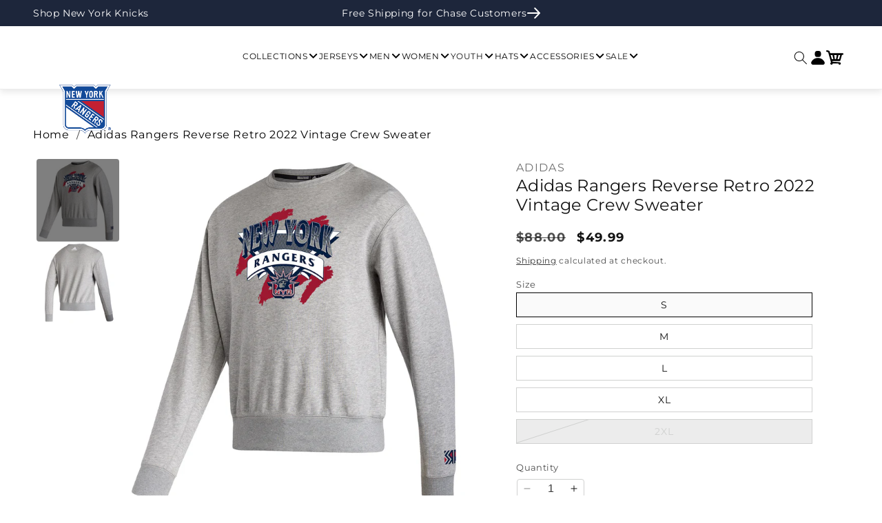

--- FILE ---
content_type: text/html; charset=utf-8
request_url: https://shop.msg.com/products/msghms0053-adidas-rangers-reverse-retro-2022-vintage-crew-sweater
body_size: 49276
content:
<!doctype html>
  <html class="no-js" lang="en">
    <head>
      <meta charset="utf-8">
      <meta http-equiv="X-UA-Compatible" content="IE=edge">
      <meta name="viewport" content="width=device-width,initial-scale=1">
      <meta name="theme-color" content="">
      <link rel="canonical" href="https://shop.msg.com/products/msghms0053-adidas-rangers-reverse-retro-2022-vintage-crew-sweater"><link rel="preconnect" href="https://fonts.shopifycdn.com" crossorigin><title>
        Adidas Rangers Reverse Retro 2022 Vintage Crew Sweater
 &ndash; Shop Madison Square Garden</title>
  
      
        <meta name="description" content="When the New York Rangers hit the ice, no one cheers louder than you. Let your passion shine through with this Adidas Rangers Reverse Retro 2022 Vintage Crew Sweater. Officially licensed by the NHL Brand: Adidas Screen print graphics">
      
  
      

<meta property="og:site_name" content="Shop Madison Square Garden">
<meta property="og:url" content="https://shop.msg.com/products/msghms0053-adidas-rangers-reverse-retro-2022-vintage-crew-sweater">
<meta property="og:title" content="Adidas Rangers Reverse Retro 2022 Vintage Crew Sweater">
<meta property="og:type" content="product">
<meta property="og:description" content="When the New York Rangers hit the ice, no one cheers louder than you. Let your passion shine through with this Adidas Rangers Reverse Retro 2022 Vintage Crew Sweater. Officially licensed by the NHL Brand: Adidas Screen print graphics"><meta property="og:image" content="http://shop.msg.com/cdn/shop/products/MSGHMS0053A.jpg?v=1668440226">
  <meta property="og:image:secure_url" content="https://shop.msg.com/cdn/shop/products/MSGHMS0053A.jpg?v=1668440226">
  <meta property="og:image:width" content="1500">
  <meta property="og:image:height" content="1500"><meta property="og:price:amount" content="49.99">
  <meta property="og:price:currency" content="USD"><meta name="twitter:card" content="summary_large_image">
<meta name="twitter:title" content="Adidas Rangers Reverse Retro 2022 Vintage Crew Sweater">
<meta name="twitter:description" content="When the New York Rangers hit the ice, no one cheers louder than you. Let your passion shine through with this Adidas Rangers Reverse Retro 2022 Vintage Crew Sweater. Officially licensed by the NHL Brand: Adidas Screen print graphics">

  
      <script src="//shop.msg.com/cdn/shop/t/74/assets/constants.js?v=58251544750838685771765311365" defer="defer"></script>
      <script src="//shop.msg.com/cdn/shop/t/74/assets/pubsub.js?v=158357773527763999511765311365" defer="defer"></script>
      <script src="//shop.msg.com/cdn/shop/t/74/assets/swiper.min.js?v=96361484698773826731765311365" defer="defer"></script>
      <script src="//shop.msg.com/cdn/shop/t/74/assets/global.js?v=44933513051522745841765311365" defer="defer"></script>
      <script src="//shop.msg.com/cdn/shop/t/74/assets/custom.js?v=20756008884796433971765311365" defer="defer"></script><script src="//shop.msg.com/cdn/shop/t/74/assets/animations.js?v=88693664871331136111765311365" defer="defer"></script><script>window.performance && window.performance.mark && window.performance.mark('shopify.content_for_header.start');</script><meta name="facebook-domain-verification" content="wrji2xw7enfxu4cjls86a561wnlnqq">
<meta name="google-site-verification" content="2PbwqQxv531fMPFp3p595VZcXdymnBTxl0BJAgbBw1w">
<meta id="shopify-digital-wallet" name="shopify-digital-wallet" content="/57329844413/digital_wallets/dialog">
<meta name="shopify-checkout-api-token" content="0563911d1e998fe4dbc071017b451b53">
<link rel="alternate" type="application/json+oembed" href="https://shop.msg.com/products/msghms0053-adidas-rangers-reverse-retro-2022-vintage-crew-sweater.oembed">
<script async="async" src="/checkouts/internal/preloads.js?locale=en-US"></script>
<link rel="preconnect" href="https://shop.app" crossorigin="anonymous">
<script async="async" src="https://shop.app/checkouts/internal/preloads.js?locale=en-US&shop_id=57329844413" crossorigin="anonymous"></script>
<script id="apple-pay-shop-capabilities" type="application/json">{"shopId":57329844413,"countryCode":"US","currencyCode":"USD","merchantCapabilities":["supports3DS"],"merchantId":"gid:\/\/shopify\/Shop\/57329844413","merchantName":"Shop Madison Square Garden","requiredBillingContactFields":["postalAddress","email","phone"],"requiredShippingContactFields":["postalAddress","email","phone"],"shippingType":"shipping","supportedNetworks":["visa","masterCard","amex","discover","elo","jcb"],"total":{"type":"pending","label":"Shop Madison Square Garden","amount":"1.00"},"shopifyPaymentsEnabled":true,"supportsSubscriptions":true}</script>
<script id="shopify-features" type="application/json">{"accessToken":"0563911d1e998fe4dbc071017b451b53","betas":["rich-media-storefront-analytics"],"domain":"shop.msg.com","predictiveSearch":true,"shopId":57329844413,"locale":"en"}</script>
<script>var Shopify = Shopify || {};
Shopify.shop = "shopmadisonsquaregarden.myshopify.com";
Shopify.locale = "en";
Shopify.currency = {"active":"USD","rate":"1.0"};
Shopify.country = "US";
Shopify.theme = {"name":"56706 Holiday Message on Checkout [MS]","id":150570303677,"schema_name":"Dawn","schema_version":"11.0.0","theme_store_id":887,"role":"main"};
Shopify.theme.handle = "null";
Shopify.theme.style = {"id":null,"handle":null};
Shopify.cdnHost = "shop.msg.com/cdn";
Shopify.routes = Shopify.routes || {};
Shopify.routes.root = "/";</script>
<script type="module">!function(o){(o.Shopify=o.Shopify||{}).modules=!0}(window);</script>
<script>!function(o){function n(){var o=[];function n(){o.push(Array.prototype.slice.apply(arguments))}return n.q=o,n}var t=o.Shopify=o.Shopify||{};t.loadFeatures=n(),t.autoloadFeatures=n()}(window);</script>
<script>
  window.ShopifyPay = window.ShopifyPay || {};
  window.ShopifyPay.apiHost = "shop.app\/pay";
  window.ShopifyPay.redirectState = null;
</script>
<script id="shop-js-analytics" type="application/json">{"pageType":"product"}</script>
<script defer="defer" async type="module" src="//shop.msg.com/cdn/shopifycloud/shop-js/modules/v2/client.init-shop-cart-sync_BApSsMSl.en.esm.js"></script>
<script defer="defer" async type="module" src="//shop.msg.com/cdn/shopifycloud/shop-js/modules/v2/chunk.common_CBoos6YZ.esm.js"></script>
<script type="module">
  await import("//shop.msg.com/cdn/shopifycloud/shop-js/modules/v2/client.init-shop-cart-sync_BApSsMSl.en.esm.js");
await import("//shop.msg.com/cdn/shopifycloud/shop-js/modules/v2/chunk.common_CBoos6YZ.esm.js");

  window.Shopify.SignInWithShop?.initShopCartSync?.({"fedCMEnabled":true,"windoidEnabled":true});

</script>
<script>
  window.Shopify = window.Shopify || {};
  if (!window.Shopify.featureAssets) window.Shopify.featureAssets = {};
  window.Shopify.featureAssets['shop-js'] = {"shop-cart-sync":["modules/v2/client.shop-cart-sync_DJczDl9f.en.esm.js","modules/v2/chunk.common_CBoos6YZ.esm.js"],"init-fed-cm":["modules/v2/client.init-fed-cm_BzwGC0Wi.en.esm.js","modules/v2/chunk.common_CBoos6YZ.esm.js"],"init-windoid":["modules/v2/client.init-windoid_BS26ThXS.en.esm.js","modules/v2/chunk.common_CBoos6YZ.esm.js"],"shop-cash-offers":["modules/v2/client.shop-cash-offers_DthCPNIO.en.esm.js","modules/v2/chunk.common_CBoos6YZ.esm.js","modules/v2/chunk.modal_Bu1hFZFC.esm.js"],"shop-button":["modules/v2/client.shop-button_D_JX508o.en.esm.js","modules/v2/chunk.common_CBoos6YZ.esm.js"],"init-shop-email-lookup-coordinator":["modules/v2/client.init-shop-email-lookup-coordinator_DFwWcvrS.en.esm.js","modules/v2/chunk.common_CBoos6YZ.esm.js"],"shop-toast-manager":["modules/v2/client.shop-toast-manager_tEhgP2F9.en.esm.js","modules/v2/chunk.common_CBoos6YZ.esm.js"],"shop-login-button":["modules/v2/client.shop-login-button_DwLgFT0K.en.esm.js","modules/v2/chunk.common_CBoos6YZ.esm.js","modules/v2/chunk.modal_Bu1hFZFC.esm.js"],"avatar":["modules/v2/client.avatar_BTnouDA3.en.esm.js"],"init-shop-cart-sync":["modules/v2/client.init-shop-cart-sync_BApSsMSl.en.esm.js","modules/v2/chunk.common_CBoos6YZ.esm.js"],"pay-button":["modules/v2/client.pay-button_BuNmcIr_.en.esm.js","modules/v2/chunk.common_CBoos6YZ.esm.js"],"init-shop-for-new-customer-accounts":["modules/v2/client.init-shop-for-new-customer-accounts_DrjXSI53.en.esm.js","modules/v2/client.shop-login-button_DwLgFT0K.en.esm.js","modules/v2/chunk.common_CBoos6YZ.esm.js","modules/v2/chunk.modal_Bu1hFZFC.esm.js"],"init-customer-accounts-sign-up":["modules/v2/client.init-customer-accounts-sign-up_TlVCiykN.en.esm.js","modules/v2/client.shop-login-button_DwLgFT0K.en.esm.js","modules/v2/chunk.common_CBoos6YZ.esm.js","modules/v2/chunk.modal_Bu1hFZFC.esm.js"],"shop-follow-button":["modules/v2/client.shop-follow-button_C5D3XtBb.en.esm.js","modules/v2/chunk.common_CBoos6YZ.esm.js","modules/v2/chunk.modal_Bu1hFZFC.esm.js"],"checkout-modal":["modules/v2/client.checkout-modal_8TC_1FUY.en.esm.js","modules/v2/chunk.common_CBoos6YZ.esm.js","modules/v2/chunk.modal_Bu1hFZFC.esm.js"],"init-customer-accounts":["modules/v2/client.init-customer-accounts_C0Oh2ljF.en.esm.js","modules/v2/client.shop-login-button_DwLgFT0K.en.esm.js","modules/v2/chunk.common_CBoos6YZ.esm.js","modules/v2/chunk.modal_Bu1hFZFC.esm.js"],"lead-capture":["modules/v2/client.lead-capture_Cq0gfm7I.en.esm.js","modules/v2/chunk.common_CBoos6YZ.esm.js","modules/v2/chunk.modal_Bu1hFZFC.esm.js"],"shop-login":["modules/v2/client.shop-login_BmtnoEUo.en.esm.js","modules/v2/chunk.common_CBoos6YZ.esm.js","modules/v2/chunk.modal_Bu1hFZFC.esm.js"],"payment-terms":["modules/v2/client.payment-terms_BHOWV7U_.en.esm.js","modules/v2/chunk.common_CBoos6YZ.esm.js","modules/v2/chunk.modal_Bu1hFZFC.esm.js"]};
</script>
<script>(function() {
  var isLoaded = false;
  function asyncLoad() {
    if (isLoaded) return;
    isLoaded = true;
    var urls = ["https:\/\/static.klaviyo.com\/onsite\/js\/klaviyo.js?company_id=VA8UsR\u0026shop=shopmadisonsquaregarden.myshopify.com","https:\/\/static.klaviyo.com\/onsite\/js\/klaviyo.js?company_id=VA8UsR\u0026shop=shopmadisonsquaregarden.myshopify.com","\/\/d1liekpayvooaz.cloudfront.net\/apps\/customizery\/customizery.js?shop=shopmadisonsquaregarden.myshopify.com","https:\/\/sp-auction.webkul.com\/js\/wk_shopify_auction.js?shop=shopmadisonsquaregarden.myshopify.com","https:\/\/sp-auction.webkul.com\/js\/wk_auction_category.js?shop=shopmadisonsquaregarden.myshopify.com","https:\/\/upsells.boldapps.net\/v2_ui\/js\/UpsellTracker.js?shop=shopmadisonsquaregarden.myshopify.com","https:\/\/upsells.boldapps.net\/v2_ui\/js\/upsell.js?shop=shopmadisonsquaregarden.myshopify.com","https:\/\/searchanise-ef84.kxcdn.com\/widgets\/shopify\/init.js?a=9k2b0Y1W6Z\u0026shop=shopmadisonsquaregarden.myshopify.com"];
    for (var i = 0; i < urls.length; i++) {
      var s = document.createElement('script');
      s.type = 'text/javascript';
      s.async = true;
      s.src = urls[i];
      var x = document.getElementsByTagName('script')[0];
      x.parentNode.insertBefore(s, x);
    }
  };
  if(window.attachEvent) {
    window.attachEvent('onload', asyncLoad);
  } else {
    window.addEventListener('load', asyncLoad, false);
  }
})();</script>
<script id="__st">var __st={"a":57329844413,"offset":-18000,"reqid":"03d82fed-84a4-4b20-939f-da41e7e24dd7-1768907208","pageurl":"shop.msg.com\/products\/msghms0053-adidas-rangers-reverse-retro-2022-vintage-crew-sweater","u":"44bcf9693216","p":"product","rtyp":"product","rid":7396798890173};</script>
<script>window.ShopifyPaypalV4VisibilityTracking = true;</script>
<script id="captcha-bootstrap">!function(){'use strict';const t='contact',e='account',n='new_comment',o=[[t,t],['blogs',n],['comments',n],[t,'customer']],c=[[e,'customer_login'],[e,'guest_login'],[e,'recover_customer_password'],[e,'create_customer']],r=t=>t.map((([t,e])=>`form[action*='/${t}']:not([data-nocaptcha='true']) input[name='form_type'][value='${e}']`)).join(','),a=t=>()=>t?[...document.querySelectorAll(t)].map((t=>t.form)):[];function s(){const t=[...o],e=r(t);return a(e)}const i='password',u='form_key',d=['recaptcha-v3-token','g-recaptcha-response','h-captcha-response',i],f=()=>{try{return window.sessionStorage}catch{return}},m='__shopify_v',_=t=>t.elements[u];function p(t,e,n=!1){try{const o=window.sessionStorage,c=JSON.parse(o.getItem(e)),{data:r}=function(t){const{data:e,action:n}=t;return t[m]||n?{data:e,action:n}:{data:t,action:n}}(c);for(const[e,n]of Object.entries(r))t.elements[e]&&(t.elements[e].value=n);n&&o.removeItem(e)}catch(o){console.error('form repopulation failed',{error:o})}}const l='form_type',E='cptcha';function T(t){t.dataset[E]=!0}const w=window,h=w.document,L='Shopify',v='ce_forms',y='captcha';let A=!1;((t,e)=>{const n=(g='f06e6c50-85a8-45c8-87d0-21a2b65856fe',I='https://cdn.shopify.com/shopifycloud/storefront-forms-hcaptcha/ce_storefront_forms_captcha_hcaptcha.v1.5.2.iife.js',D={infoText:'Protected by hCaptcha',privacyText:'Privacy',termsText:'Terms'},(t,e,n)=>{const o=w[L][v],c=o.bindForm;if(c)return c(t,g,e,D).then(n);var r;o.q.push([[t,g,e,D],n]),r=I,A||(h.body.append(Object.assign(h.createElement('script'),{id:'captcha-provider',async:!0,src:r})),A=!0)});var g,I,D;w[L]=w[L]||{},w[L][v]=w[L][v]||{},w[L][v].q=[],w[L][y]=w[L][y]||{},w[L][y].protect=function(t,e){n(t,void 0,e),T(t)},Object.freeze(w[L][y]),function(t,e,n,w,h,L){const[v,y,A,g]=function(t,e,n){const i=e?o:[],u=t?c:[],d=[...i,...u],f=r(d),m=r(i),_=r(d.filter((([t,e])=>n.includes(e))));return[a(f),a(m),a(_),s()]}(w,h,L),I=t=>{const e=t.target;return e instanceof HTMLFormElement?e:e&&e.form},D=t=>v().includes(t);t.addEventListener('submit',(t=>{const e=I(t);if(!e)return;const n=D(e)&&!e.dataset.hcaptchaBound&&!e.dataset.recaptchaBound,o=_(e),c=g().includes(e)&&(!o||!o.value);(n||c)&&t.preventDefault(),c&&!n&&(function(t){try{if(!f())return;!function(t){const e=f();if(!e)return;const n=_(t);if(!n)return;const o=n.value;o&&e.removeItem(o)}(t);const e=Array.from(Array(32),(()=>Math.random().toString(36)[2])).join('');!function(t,e){_(t)||t.append(Object.assign(document.createElement('input'),{type:'hidden',name:u})),t.elements[u].value=e}(t,e),function(t,e){const n=f();if(!n)return;const o=[...t.querySelectorAll(`input[type='${i}']`)].map((({name:t})=>t)),c=[...d,...o],r={};for(const[a,s]of new FormData(t).entries())c.includes(a)||(r[a]=s);n.setItem(e,JSON.stringify({[m]:1,action:t.action,data:r}))}(t,e)}catch(e){console.error('failed to persist form',e)}}(e),e.submit())}));const S=(t,e)=>{t&&!t.dataset[E]&&(n(t,e.some((e=>e===t))),T(t))};for(const o of['focusin','change'])t.addEventListener(o,(t=>{const e=I(t);D(e)&&S(e,y())}));const B=e.get('form_key'),M=e.get(l),P=B&&M;t.addEventListener('DOMContentLoaded',(()=>{const t=y();if(P)for(const e of t)e.elements[l].value===M&&p(e,B);[...new Set([...A(),...v().filter((t=>'true'===t.dataset.shopifyCaptcha))])].forEach((e=>S(e,t)))}))}(h,new URLSearchParams(w.location.search),n,t,e,['guest_login'])})(!1,!0)}();</script>
<script integrity="sha256-4kQ18oKyAcykRKYeNunJcIwy7WH5gtpwJnB7kiuLZ1E=" data-source-attribution="shopify.loadfeatures" defer="defer" src="//shop.msg.com/cdn/shopifycloud/storefront/assets/storefront/load_feature-a0a9edcb.js" crossorigin="anonymous"></script>
<script crossorigin="anonymous" defer="defer" src="//shop.msg.com/cdn/shopifycloud/storefront/assets/shopify_pay/storefront-65b4c6d7.js?v=20250812"></script>
<script data-source-attribution="shopify.dynamic_checkout.dynamic.init">var Shopify=Shopify||{};Shopify.PaymentButton=Shopify.PaymentButton||{isStorefrontPortableWallets:!0,init:function(){window.Shopify.PaymentButton.init=function(){};var t=document.createElement("script");t.src="https://shop.msg.com/cdn/shopifycloud/portable-wallets/latest/portable-wallets.en.js",t.type="module",document.head.appendChild(t)}};
</script>
<script data-source-attribution="shopify.dynamic_checkout.buyer_consent">
  function portableWalletsHideBuyerConsent(e){var t=document.getElementById("shopify-buyer-consent"),n=document.getElementById("shopify-subscription-policy-button");t&&n&&(t.classList.add("hidden"),t.setAttribute("aria-hidden","true"),n.removeEventListener("click",e))}function portableWalletsShowBuyerConsent(e){var t=document.getElementById("shopify-buyer-consent"),n=document.getElementById("shopify-subscription-policy-button");t&&n&&(t.classList.remove("hidden"),t.removeAttribute("aria-hidden"),n.addEventListener("click",e))}window.Shopify?.PaymentButton&&(window.Shopify.PaymentButton.hideBuyerConsent=portableWalletsHideBuyerConsent,window.Shopify.PaymentButton.showBuyerConsent=portableWalletsShowBuyerConsent);
</script>
<script data-source-attribution="shopify.dynamic_checkout.cart.bootstrap">document.addEventListener("DOMContentLoaded",(function(){function t(){return document.querySelector("shopify-accelerated-checkout-cart, shopify-accelerated-checkout")}if(t())Shopify.PaymentButton.init();else{new MutationObserver((function(e,n){t()&&(Shopify.PaymentButton.init(),n.disconnect())})).observe(document.body,{childList:!0,subtree:!0})}}));
</script>
<link id="shopify-accelerated-checkout-styles" rel="stylesheet" media="screen" href="https://shop.msg.com/cdn/shopifycloud/portable-wallets/latest/accelerated-checkout-backwards-compat.css" crossorigin="anonymous">
<style id="shopify-accelerated-checkout-cart">
        #shopify-buyer-consent {
  margin-top: 1em;
  display: inline-block;
  width: 100%;
}

#shopify-buyer-consent.hidden {
  display: none;
}

#shopify-subscription-policy-button {
  background: none;
  border: none;
  padding: 0;
  text-decoration: underline;
  font-size: inherit;
  cursor: pointer;
}

#shopify-subscription-policy-button::before {
  box-shadow: none;
}

      </style>
<script id="sections-script" data-sections="header" defer="defer" src="//shop.msg.com/cdn/shop/t/74/compiled_assets/scripts.js?v=15088"></script>
<script>window.performance && window.performance.mark && window.performance.mark('shopify.content_for_header.end');</script>

  
      <style data-shopify>
        @font-face {
  font-family: Montserrat;
  font-weight: 400;
  font-style: normal;
  font-display: swap;
  src: url("//shop.msg.com/cdn/fonts/montserrat/montserrat_n4.81949fa0ac9fd2021e16436151e8eaa539321637.woff2") format("woff2"),
       url("//shop.msg.com/cdn/fonts/montserrat/montserrat_n4.a6c632ca7b62da89c3594789ba828388aac693fe.woff") format("woff");
}

        @font-face {
  font-family: Montserrat;
  font-weight: 700;
  font-style: normal;
  font-display: swap;
  src: url("//shop.msg.com/cdn/fonts/montserrat/montserrat_n7.3c434e22befd5c18a6b4afadb1e3d77c128c7939.woff2") format("woff2"),
       url("//shop.msg.com/cdn/fonts/montserrat/montserrat_n7.5d9fa6e2cae713c8fb539a9876489d86207fe957.woff") format("woff");
}

        @font-face {
  font-family: Montserrat;
  font-weight: 400;
  font-style: italic;
  font-display: swap;
  src: url("//shop.msg.com/cdn/fonts/montserrat/montserrat_i4.5a4ea298b4789e064f62a29aafc18d41f09ae59b.woff2") format("woff2"),
       url("//shop.msg.com/cdn/fonts/montserrat/montserrat_i4.072b5869c5e0ed5b9d2021e4c2af132e16681ad2.woff") format("woff");
}

        @font-face {
  font-family: Montserrat;
  font-weight: 700;
  font-style: italic;
  font-display: swap;
  src: url("//shop.msg.com/cdn/fonts/montserrat/montserrat_i7.a0d4a463df4f146567d871890ffb3c80408e7732.woff2") format("woff2"),
       url("//shop.msg.com/cdn/fonts/montserrat/montserrat_i7.f6ec9f2a0681acc6f8152c40921d2a4d2e1a2c78.woff") format("woff");
}

        @font-face {
  font-family: Montserrat;
  font-weight: 400;
  font-style: normal;
  font-display: swap;
  src: url("//shop.msg.com/cdn/fonts/montserrat/montserrat_n4.81949fa0ac9fd2021e16436151e8eaa539321637.woff2") format("woff2"),
       url("//shop.msg.com/cdn/fonts/montserrat/montserrat_n4.a6c632ca7b62da89c3594789ba828388aac693fe.woff") format("woff");
}

  
        
          :root,
          .color-background-1 {
            --color-background: 255,255,255;
          
            --gradient-background: #ffffff;
          
          --color-foreground: 18,18,18;
          --color-shadow: 18,18,18;
          --color-button: 18,18,18;
          --color-button-text: 255,255,255;
          --color-secondary-button: 255,255,255;
          --color-secondary-button-text: 18,18,18;
          --color-link: 18,18,18;
          --color-badge-foreground: 18,18,18;
          --color-badge-background: 255,255,255;
          --color-badge-border: 18,18,18;
          --payment-terms-background-color: rgb(255 255 255);
        }
        
          
          .color-background-2 {
            --color-background: 243,243,243;
          
            --gradient-background: #f3f3f3;
          
          --color-foreground: 18,18,18;
          --color-shadow: 18,18,18;
          --color-button: 18,18,18;
          --color-button-text: 243,243,243;
          --color-secondary-button: 243,243,243;
          --color-secondary-button-text: 18,18,18;
          --color-link: 18,18,18;
          --color-badge-foreground: 18,18,18;
          --color-badge-background: 243,243,243;
          --color-badge-border: 18,18,18;
          --payment-terms-background-color: rgb(243 243 243);
        }
        
          
          .color-inverse {
            --color-background: 36,40,51;
          
            --gradient-background: #242833;
          
          --color-foreground: 255,255,255;
          --color-shadow: 18,18,18;
          --color-button: 255,255,255;
          --color-button-text: 0,0,0;
          --color-secondary-button: 36,40,51;
          --color-secondary-button-text: 255,255,255;
          --color-link: 255,255,255;
          --color-badge-foreground: 255,255,255;
          --color-badge-background: 36,40,51;
          --color-badge-border: 255,255,255;
          --payment-terms-background-color: rgb(36 40 51);
        }
        
          
          .color-accent-1 {
            --color-background: 18,18,18;
          
            --gradient-background: #121212;
          
          --color-foreground: 255,255,255;
          --color-shadow: 18,18,18;
          --color-button: 255,255,255;
          --color-button-text: 18,18,18;
          --color-secondary-button: 18,18,18;
          --color-secondary-button-text: 255,255,255;
          --color-link: 255,255,255;
          --color-badge-foreground: 255,255,255;
          --color-badge-background: 18,18,18;
          --color-badge-border: 255,255,255;
          --payment-terms-background-color: rgb(18 18 18);
        }
        
          
          .color-accent-2 {
            --color-background: 51,79,180;
          
            --gradient-background: #334fb4;
          
          --color-foreground: 255,255,255;
          --color-shadow: 18,18,18;
          --color-button: 255,255,255;
          --color-button-text: 51,79,180;
          --color-secondary-button: 51,79,180;
          --color-secondary-button-text: 255,255,255;
          --color-link: 255,255,255;
          --color-badge-foreground: 255,255,255;
          --color-badge-background: 51,79,180;
          --color-badge-border: 255,255,255;
          --payment-terms-background-color: rgb(51 79 180);
        }
        
  
        body, .color-background-1, .color-background-2, .color-inverse, .color-accent-1, .color-accent-2 {
          color: rgba(var(--color-foreground), 0.75);
          background-color: rgb(var(--color-background));
        }

        @font-face {
          font-family: "ivy journal";
          src: url("https://cdn.shopify.com/s/files/1/0573/2984/4413/files/IvyJournal-Regular.woff?v=1697041837") format("woff");
          font-display: swap;
        }

        @font-face {
          font-family: "owners xwide";
          src: url("https://cdn.shopify.com/s/files/1/0573/2984/4413/files/Owners_Xtra_Wide.woff?v=1697218884") format("woff");
          font-display: swap;
          font-style:normal;
        }

        @font-face {
          font-family: "owners";
          src: url("//shop.msg.com/cdn/shop/t/74/assets/owners-regular-400.woff2?v=63226545832974772791765311365");
          font-display: swap;
          font-weight:400;
          font-style:normal;
        }

        @font-face {
          font-family: "owners";
          src: url("//shop.msg.com/cdn/shop/t/74/assets/owners-regular-500.woff2?v=181159166666859870941765311365");
          font-display: swap;
          font-weight:500;
          font-style:normal;
        }

        @font-face {
          font-family: "owners";
          src: url("//shop.msg.com/cdn/shop/t/74/assets/owners-regular-700.woff2?v=45913993796488897681765311365");
          font-display: swap;
          font-weight:700;
          font-style:normal;
        }

        @font-face {
          font-family: "owners";
          src: url("//shop.msg.com/cdn/shop/t/74/assets/owners-italic-400.woff2?v=50002009210988163591765311365");
          font-display: swap;
          font-weight:400;
          font-style:italic;
        }

        @font-face {
          font-family: "owners";
          src: url("//shop.msg.com/cdn/shop/t/74/assets/owners-italic-500.woff2?v=35096958389345118121765311365");
          font-display: swap;
          font-weight:500;
          font-style:italic;
        }

        @font-face {
          font-family: "owners";
          src: url("//shop.msg.com/cdn/shop/t/74/assets/owners-italic-700.woff2?v=67694667235399727121765311365");
          font-display: swap;
          font-weight:700;
          font-style:italic;
        }
  
        :root {
          --font-body-family: Montserrat, sans-serif;
            --font-body-style: normal;
            --font-body-weight: 400;
            --font-body-weight-bold: 700;
    
            --font-heading-family: Montserrat, sans-serif;
            --font-heading-style: normal;
            --font-heading-weight: 400;
  
          --font-body-scale: 1.0;
          --font-heading-scale: 1.0;
  
          --media-padding: px;
          --media-border-opacity: 0.05;
          --media-border-width: 1px;
          --media-radius: 0px;
          --media-shadow-opacity: 0.0;
          --media-shadow-horizontal-offset: 0px;
          --media-shadow-vertical-offset: 4px;
          --media-shadow-blur-radius: 5px;
          --media-shadow-visible: 0;
  
          --page-width: 120rem;
          --page-width-margin: 0rem;
  
          --product-card-image-padding: 0.0rem;
          --product-card-corner-radius: 0.0rem;
          --product-card-text-alignment: left;
          --product-card-border-width: 0.0rem;
          --product-card-border-opacity: 0.1;
          --product-card-shadow-opacity: 0.0;
          --product-card-shadow-visible: 0;
          --product-card-shadow-horizontal-offset: 0.0rem;
          --product-card-shadow-vertical-offset: 0.4rem;
          --product-card-shadow-blur-radius: 0.5rem;
  
          --collection-card-image-padding: 0.0rem;
          --collection-card-corner-radius: 0.0rem;
          --collection-card-text-alignment: left;
          --collection-card-border-width: 0.0rem;
          --collection-card-border-opacity: 0.1;
          --collection-card-shadow-opacity: 0.0;
          --collection-card-shadow-visible: 0;
          --collection-card-shadow-horizontal-offset: 0.0rem;
          --collection-card-shadow-vertical-offset: 0.4rem;
          --collection-card-shadow-blur-radius: 0.5rem;
  
          --blog-card-image-padding: 0.0rem;
          --blog-card-corner-radius: 0.0rem;
          --blog-card-text-alignment: left;
          --blog-card-border-width: 0.0rem;
          --blog-card-border-opacity: 0.1;
          --blog-card-shadow-opacity: 0.0;
          --blog-card-shadow-visible: 0;
          --blog-card-shadow-horizontal-offset: 0.0rem;
          --blog-card-shadow-vertical-offset: 0.4rem;
          --blog-card-shadow-blur-radius: 0.5rem;
  
          --badge-corner-radius: 0.0rem;
  
          --popup-border-width: 1px;
          --popup-border-opacity: 0.1;
          --popup-corner-radius: 0px;
          --popup-shadow-opacity: 0.05;
          --popup-shadow-horizontal-offset: 0px;
          --popup-shadow-vertical-offset: 4px;
          --popup-shadow-blur-radius: 5px;
  
          --drawer-border-width: 1px;
          --drawer-border-opacity: 0.1;
          --drawer-shadow-opacity: 0.0;
          --drawer-shadow-horizontal-offset: 0px;
          --drawer-shadow-vertical-offset: 4px;
          --drawer-shadow-blur-radius: 5px;
  
          --spacing-sections-desktop: 0px;
          --spacing-sections-mobile: 0px;
  
          --grid-desktop-vertical-spacing: 8px;
          --grid-desktop-horizontal-spacing: 8px;
          --grid-mobile-vertical-spacing: 4px;
          --grid-mobile-horizontal-spacing: 4px;
  
          --text-boxes-border-opacity: 0.1;
          --text-boxes-border-width: 0px;
          --text-boxes-radius: 0px;
          --text-boxes-shadow-opacity: 0.0;
          --text-boxes-shadow-visible: 0;
          --text-boxes-shadow-horizontal-offset: 0px;
          --text-boxes-shadow-vertical-offset: 4px;
          --text-boxes-shadow-blur-radius: 5px;
  
          --buttons-radius: 0px;
          --buttons-radius-outset: 0px;
          --buttons-border-width: 1px;
          --buttons-border-opacity: 1.0;
          --buttons-shadow-opacity: 0.0;
          --buttons-shadow-visible: 0;
          --buttons-shadow-horizontal-offset: 0px;
          --buttons-shadow-vertical-offset: 4px;
          --buttons-shadow-blur-radius: 5px;
          --buttons-border-offset: 0px;
  
          --inputs-radius: 0px;
          --inputs-border-width: 1px;
          --inputs-border-opacity: 0.55;
          --inputs-shadow-opacity: 0.0;
          --inputs-shadow-horizontal-offset: 0px;
          --inputs-margin-offset: 0px;
          --inputs-shadow-vertical-offset: 4px;
          --inputs-shadow-blur-radius: 5px;
          --inputs-radius-outset: 0px;
  
          --variant-pills-radius: 40px;
          --variant-pills-border-width: 1px;
          --variant-pills-border-opacity: 0.55;
          --variant-pills-shadow-opacity: 0.0;
          --variant-pills-shadow-horizontal-offset: 0px;
          --variant-pills-shadow-vertical-offset: 4px;
          --variant-pills-shadow-blur-radius: 5px;
  
          /* custom variables */
          --padding-x-mobile:16px;
          --padding-x-desktop:48px;
          --transition-transform: transform 0.3s ease;
          --swiper-theme-color: #000000 !important;
          --swiper-navigation-size:32px;
  
          --msg-blue:#1D263B;
          --msg-medium-blue:#20386C;
          --rangers-navy:#091F40;
          --ranger-blue:#144A9A;
  
          --font-headings:Montserrat, sans-serif;
            --font-text: Montserrat, sans-serif;
            --font-poppins: Montserrat, sans-serif;
        }
  
        *,
        *::before,
        *::after {
          box-sizing: inherit;
        }
  
        html {
          box-sizing: border-box;
          font-size: calc(var(--font-body-scale) * 62.5%);
          height: 100%;
        }
  
        body {
          display: grid;
          grid-template-rows: auto auto 1fr auto;
          grid-template-columns: 100%;
          min-height: 100%;
          margin: 0;
          font-size: 1.5rem;
          letter-spacing: 0.06rem;
          line-height: calc(1 + 0.8 / var(--font-body-scale));
          font-family: var(--font-body-family);
          font-style: var(--font-body-style);
          font-weight: var(--font-body-weight);
        }
  
        @media screen and (min-width: 750px) {
          body {
            font-size: 1.6rem;
          }
        }
      </style>
  
      <link href="//shop.msg.com/cdn/shop/t/74/assets/base.css?v=94706617890436909541765311365" rel="stylesheet" type="text/css" media="all" />
      <link href="//shop.msg.com/cdn/shop/t/74/assets/swiper.min.css?v=172137875096667225771765311365" rel="stylesheet" type="text/css" media="all" />
      <link href="//shop.msg.com/cdn/shop/t/74/assets/custom.css?v=73876482827191680201765311365" rel="stylesheet" type="text/css" media="all" />
      <link href="//shop.msg.com/cdn/shop/t/74/assets/custom-rangers.css?v=10521119997649657111765311365" rel="stylesheet" type="text/css" media="all" />
<link rel="preload" as="font" href="//shop.msg.com/cdn/fonts/montserrat/montserrat_n4.81949fa0ac9fd2021e16436151e8eaa539321637.woff2" type="font/woff2" crossorigin><link rel="preload" as="font" href="//shop.msg.com/cdn/fonts/montserrat/montserrat_n4.81949fa0ac9fd2021e16436151e8eaa539321637.woff2" type="font/woff2" crossorigin><link href="//shop.msg.com/cdn/shop/t/74/assets/component-localization-form.css?v=143319823105703127341765311365" rel="stylesheet" type="text/css" media="all" />
        <script src="//shop.msg.com/cdn/shop/t/74/assets/localization-form.js?v=161644695336821385561765311365" defer="defer"></script><link
          rel="stylesheet"
          href="//shop.msg.com/cdn/shop/t/74/assets/component-predictive-search.css?v=118923337488134913561765311365"
          media="print"
          onload="this.media='all'"
        ><script>
        document.documentElement.className = document.documentElement.className.replace('no-js', 'js');
        if (Shopify.designMode) {
          document.documentElement.classList.add('shopify-design-mode');
        }
      </script>
    <script>
if ((typeof jQuery === 'undefined') || (parseFloat(jQuery.fn.jquery) < 1.7)) {
jqueryScript = document.createElement('script');
jqueryScript.src = 'https://code.jquery.com/jquery-3.6.0.min.js';
document.head.append(jqueryScript);
}
var wk_general_config = {"sort_by_customer":{"value":0,"extra_field":"null"},"start_bid_upcoming_auction":{"value":1,"extra_field":null},"wk_show_current_bid_pp":{"value":1,"extra_field":null},"wk_show_start_current_bid_pp":{"value":1,"extra_field":null}};
​
var wk_widget_config = {"date_format":{"value":"%e-%b-%Y %I:%M %p","extra_field":null},"widget_type":{"value":"1","extra_field":null},"wk_show_seconds":{"value":"1","extra_field":null}};
var wk_theme_colors = {"bdr_color":{"value":"rgba(204,204,204,1)","extra_field":null},"btn_text_color":{"value":"rgba(255,255,255,1)","extra_field":null},"form_bg_color":{"value":"rgba(0,0,0,0)","extra_field":null},"label_color":{"value":"rgba(64,64,64,1)","extra_field":null},"text_color":{"value":"rgba(85, 85, 85, 1)","extra_field":null},"theme_color":{"value":"rgba(244,91,79,1)","extra_field":null}};
var wk_labels = {"action":"Action","address":"Address","add_card":"Add Card","add_update_address":"Add\/Update Address","alert":"Alert","all_bidding_details":"All Bidding Details","all_running_auctions":"All Running Auctions","alphabetically_A_Z":"Alphabetically, A-Z","alphabetically_Z_A":"Alphabetically, Z-A","alphanumeric_values_only":"Only Alphanumeric values are allowed for username","amount_to_be_paid":"Amount To Be Paid","anonymous":"Anonymous","app_is_under_maintanance":"App is under maintanance","auction_ended_at":"Auction Ended At","auction_ending_latest":"Auction Ending Latest","auction_ending_soonest":"Auction Ending Soon","auction_starts_in":"Auction Starts In","auto_payment_content":"To place a bid, you’ll need to authorize a free order to securely save your card details.You’ll only be charged if you win.","avaiable_active_plan_auction_plan":"Available Penny Auction Plans","banned_bidder_msg":"You have been banned to buy any auction product","banned_username_comment":"We regret to inform you that your previous username has been banned due to a violation of our community guidelines. Kindly update your account with a new username.","bidder_name":"Bidder Name","bidding_closed_for_product":"Bidding closed for this product","bidding_date":"Bidding Date","bids_count":"Bids Count","bids_price":"Bids Price","bids_purchased":"Bids Purchased","bid_amount":"Bid Amount","bid_counts_bid":"{$bid_count} Bid(s)","bid_end_date":"Bid End Date","bid_start_date":"Bid Start Date","bid_successfully_placed":"Bid Successfully Placed","billing_address_placeholder":"Billing Address Placeholder","bill_to":"Bill To","buy_all":"Buy All","buy_now":"Buy Now for {$buy_now_amount}","cancel":"Cancel","cancel_card":"Cancel Card","card_authentication_failed":"Card Authentication Failed","card_declined":"Card Declined","card_number":"Card Number","card_removed_successfully":"Card Removed Successfully","card_updated_successfully":"Card Updated Successfully","change_card_details":"Change Card Details","checkout_session_id_invalid":"Checkout session id is invalid","check_joining_status":"Click To Check Joining Status","choose_shipping_method_for_your_won_auction.":"Choose Shipping Method for your won auction","confirm_proxy_content":"Do you want to replace your current proxy bid of {$previous_proxy_bid} with {$current_proxy_bid}","confirm_your_bid":"Confirm Your Bid","congratulations":"Congratulations!","contact_you_soon":"Merchant Will Be Respond You Soon On Your Request","current_active_plan_auction_plan":"Current Active Penny Auction Plan","current_bid":"Current Bid","current_bid_low_to_igh":"Current Bid, Low to High","current_id_high_to_low":"Current Bid, High to Low","current_plan_price":"Current Plan Price","days":"Days","delivery":"Delivery","delivery_preference":"Delivery Preference","didnt_win":"Didn't Win","end_date":"End Date","enter_username":"Enter Username","enter_user_name":"Enter New Username","expire_date":"Expiry Date","expiry_date":"Expiry Date","filter_by":"Filter By","for_auction_purchase":"For Auction Purchase","for_auto_payments":"For Auto Payments","go_back":"Go Back","hide_identity_from_bidders":"Hide Identity From Bidders","highest_bid":"Highest Bid","highest_bidder":"Highest Bidder","hours":"Hours","integer_bid_only":"Invalid Bid! Bid Should be a whole Number","joining_payment_pending":"Payment Status Pending, contact site owner.","join_auction":"Join Auction","limit":"Limit","location_address":"Location Address","location_name":"Location Name","lost":"Lost","mail_sent":"Your Request Has Been Sent","max_bid":"Max Bid","min":"Min","minimum_bidding_amount_allowed":"Maximum bidding amount allowed","min_proxy_bid":"Minimum proxy bidding amount allowed","msg_winner_processing":"{$auction_count} of your won auctions are still under process. Please wait for a while to purchase all your won auctions at once.","normal":"Normal","normal_and_proxy":"Normal and Proxy","not_purchased":"Not Purchased","no_":"No","no_bids":"No Bids","no_of_bids":"No. of Bids","no_penny_plan_available":"No Penny Plan Available","no_record_found":"No Record Found...","No_shipping_found":"No Shipping found for your location kindly update your address.","ok":"Ok","only_one_space_is_allowed":"Only one space is allowed","or_":"OR","participated_auctions":"Participated Auctions","pay_booking_amount_to_buy_now":"Pay {$booking_amount} booking amount here to buy now.","pay_with_card":"Pay With Card","pay_with_card_2":"Pay With Card","pa_customer_country_code":"Country Code","pa_customer_details_address_1":"Address","pa_customer_details_address_2":"Apartment, Suite, etc","pa_customer_details_city":"City","pa_customer_details_contact_number":"Contact Number","pa_customer_details_country":"Country","pa_customer_details_email_id":"Email Id","pa_customer_details_first_name":"First Name","pa_customer_details_last_name":"Last Name ","pa_customer_details_province":"Province","pa_customer_details_redirect_button":"Click to enter these details","pa_customer_details_redirect_heading":"Enter address\/contact details","pa_customer_details_redirect_text":"Phone number or address details are missing. Kindly fill in these details to place your bid.","pa_customer_details_top_heading":"Customer Details","pa_customer_details_zip_code":"Zip Code","pa_customer_mobile_number":"Mobile Number","pa_customer_whatsapp_notification":"Do You Want To Recieve Whats-App Notification.","pa_verify_your_mobile_number_and_country_code":"Verify Your Mobile Number And Country Code.","place_automatic_bid":"Place Automatic Bid","place_bid":"Place Bid","place_my_bid":"Place My Bid","place_normal_proxy_bid_here":"Place Normal Bid and Proxy Bid from here.","place_proxy_bid":"Place Proxy Bid","place_your_bid":"Place Your Bid","plan_fetched_success":"Plan Fetched Successfully","plan_price":"Plan Price","please_agree_terms_and_conditions_before_joining":"Please agree terms and conditions before joining","please_select_delivery_preference":"Please select delivery preference","popcorn_bidding":"POPCORN BIDDING","popcorn_bidding_description":"The close date may change. Popcorn bidding is last minute bidding that causes the auction end date to be extended. This prevents sniping and allows everyone an opportunity to bid before the auction closes.","price_per_unit":"Price per unit","proceed":"Proceed","product_image":"Product Image","product_name":"Product Name","proxy":"Proxy","proxy_already_reserved":"This proxy amount is already reserved.","proxy_bid":"Proxy Bid","proxy_bidding":"Proxy Bidding","proxy_bidding_activated":"Proxy Bidding Activated Successfully","proxy_bid_rule_description":"In case the bidding value is greater than and equal to Current Bid + 2*(minimum allowed bid- Current Bid) then,it this will be placed as a Proxy bid.","proxy_bid_rule_notice":"Proxy Bidding: Enter the maximum you are willing to bid, if someone else places a bid the system will automatically increase yours by increments till the maximum amount you bid for.","proxy_confirmation":"Proxy Confirmation","proxy_high_bid_till_target":"You will be the highest bidder till the target Amount you'll enter here.","purchased":"Purchased","purchase_penny_plan_btn":"Purchase","quantity":"Quantity","quantity_bid":"Quantity Bid","remaining_bids":"Remaining Bids","remove_card":"Remove Card","remove_card_msg_front":"You cannot remove your card as you have bids on running auctions.","request_to_admin":"Request To Admin","reserved_price":"Reserved Price","reserve_price_met":"Reserve Price Met","reserve_price_not_met":"Reserve Price Not Met","restore_auction":"Restore Auction","running_auctions":"Running Auctions","save_shipping":"Save Shipping","search":"search","search_tag":"Search Tag","sec":"Sec","select":"Select","select_all":"Select All","select_bidding_type":"Select Bidding Type","select_penny_auction_plan":"Penny Auction Plan.","select_products_tag":"Select Products Tag","select_sort_by":"Select Sort By","seller_details":"Seller Details","selling_autopay_first_authorization":"This is an Autopay auction. To place a bid, you must authorise by placing an order. If you are declared the winner, the winning amount will be automatically deducted.Otherwise, your order amount will be refunded.","selling_autopay_reauthorize_label":"Since your bidding amount is higher than the authorised amount, please place another order to increase the authorization amount required for your bid to be considered.","shipping_address_placeholder":"Shipping Address Placeholder","shipping_methods":"Shipping Methods","shipping_updated_successfully":"Shipping Updated Successfully.","ship_to":"Ship To","sort_by":"Sort By","start_bid":"Start Bid","start_bidding_amount":"Start Bidding Amount","status":"Status","store_pickup":"Store Pickup","store_pickup_details":"Store Pickup Details","submit":"Submit","sure_want_to_place_this_bid":"Are you sure you want to place this bid?","system_generated_bid":"System Generated Bid","target_amount_for_auto_bid":"Enter the Target Amount For Your Automatic Bid","terms_and_conditions":"{$terms_and_conditions}","terms_and_conditions_label":"i agree with {$terms_and_conditions}","time_left":"Time Left","transaction_declined_description":"Transaction was declined with this card on your last auction win. Please update the card details to avoid payment cancellation for future auctions.","unable_to_fetch_plan_details":"Unable To Fetch Plan Details","upcoming_auctions":"Upcoming Auctions","update_card":"Update Card","update_card_details":"Update card details","update_shipping":"Update Shipping","update_shipping_method":"Update Shipping Method","update_username":"Update Username","update_username_detail":"Update Username Detail","username":"Username","username_exists":"Username Already Exists","username_notice":"You can enter any custom username here that will be visible to all auction bidders instead of real name.","username_not_allowed":"Username not allowed","username_updated_successfully":"Username Updated Successfully.","variant_restore_auction":"There was an issue processing this auction. Please click restore to complete your purchase.","vendor_details":"Vendor Details","view_auction":"View Auction","view_details":"View Details","view_your_bids":"View Your Bids","winning_auctions":"Winning Auctions","winning_bid_amount_new":"Winning Bid Amount","winning_bid_amt":"Winning Amount","wk_update_username":"Update Username","yes":"Yes","you":"You","your_card":"Your Card","your_current_bid":"Your Current Bid","your_last_bid":"Your Last Bid","Youve_been_outbid":"You've been outbid"};
var shop_currency = "USD";
</script>
    <!-- Multi-Platform Compliance Framework (MPCF) -->
<!-- Version: 10.31.2025.3.6 -->
<!-- Load Shopify Customer Privacy API -->
<script src="https://cdn.shopify.com/shopifycloud/consent-tracking-api/v0.1/consent-tracking-api.js" async></script>

<!-- Truyo-Shopify Consent Integration -->
<script>
// Truyo-Shopify Consent Integration
// Version: 10.31.2025.3.6

(function() {
  'use strict';
  
  const STORAGE_KEY = 'shopify_truyo_consent';
  const GPC_STORAGE_KEY = 'shopify_gpc_status';
  
  function detectGPC() {
    const hasGPC = navigator.globalPrivacyControl === true;
    
    if (hasGPC) {
      console.log('GPC detected - Do Not Sell enforced');
    }
    
    try {
      const gpcStatus = {
        enabled: hasGPC,
        timestamp: new Date().toISOString(),
        userAgent: navigator.userAgent
      };
      localStorage.setItem(GPC_STORAGE_KEY, JSON.stringify(gpcStatus));
    } catch (e) {
      console.warn('Could not store GPC status:', e);
    }
    
    return hasGPC;
  }
  
  function getStoredGPCStatus() {
    try {
      const stored = localStorage.getItem(GPC_STORAGE_KEY);
      if (stored) {
        return JSON.parse(stored);
      }
    } catch (e) {
      console.warn('Error reading GPC status:', e);
    }
    return null;
  }
  
  function getStoredConsent() {
    try {
      const stored = localStorage.getItem(STORAGE_KEY);
      if (stored) {
        return JSON.parse(stored);
      }
    } catch (e) {
      console.warn('Error reading from localStorage:', e);
    }
    return null;
  }
  
  function saveConsentToStorage(consentData) {
    try {
      const dataToStore = {
        consent: consentData,
        timestamp: new Date().toISOString(),
        version: '10.31.2025.3.6'
      };
      localStorage.setItem(STORAGE_KEY, JSON.stringify(dataToStore));
      console.log('Consent saved to localStorage');
      return true;
    } catch (e) {
      console.warn('Error saving to localStorage:', e);
      return false;
    }
  }
  
  function setKlaviyoTracking(enabled) {
    if (enabled) {
      document.cookie = "__kla_off=; path=/; expires=Thu, 01 Jan 1970 00:00:00 GMT";
      console.log('Klaviyo tracking enabled (removed __kla_off)');
    } else {
      document.cookie = "__kla_off=true; path=/; max-age=31536000; SameSite=Lax";
      console.log('Klaviyo tracking disabled via __kla_off cookie');
      
      document.cookie = "__kla_id=; path=/; expires=Thu, 01 Jan 1970 00:00:00 GMT";
      console.log('Removed __kla_id cookie');
      
      try {
        Object.keys(localStorage).forEach(key => {
          if (key.includes('klaviyo') || 
              key.includes('__kla') || 
              key.includes('kl-post-identification-sync')) {
            localStorage.removeItem(key);
            console.log('Removed Klaviyo localStorage:', key);
          }
        });
      } catch (e) {
        console.warn('Could not clear Klaviyo localStorage:', e);
      }
    }
  }
  
  function mapTruyoEventToShopify(optedOutCookiePurposes) {
    console.log('Mapping Truyo consent:', optedOutCookiePurposes);
    
    const shopifyConsent = {
      marketing: !optedOutCookiePurposes.includes('advertising'),
      analytics: !optedOutCookiePurposes.includes('performance'),
      preferences: !optedOutCookiePurposes.includes('functionality'),
      sale_of_data: !optedOutCookiePurposes.includes('advertising')
    };
    
    const hasGPC = detectGPC();
    if (hasGPC) {
      console.log('GPC override: forcing sale_of_data = false');
      shopifyConsent.sale_of_data = false;
    }
    
    console.log('Shopify consent:', shopifyConsent);
    return shopifyConsent;
  }
  
  function updateShopifyConsent(consentData, source) {
    if (!window.Shopify || !window.Shopify.customerPrivacy) {
      console.warn('Shopify Customer Privacy API not available');
      return false;
    }
    
    console.log('Updating Shopify consent (source:', source + ')');
    
    if (source !== 'page-load' && source !== 'localStorage-fallback' && source !== 'storage-event' && source !== 'cookie-fallback') {
      setKlaviyoTracking(consentData.marketing);
    }
    
    try {
      window.Shopify.customerPrivacy.setTrackingConsent(
        {
          marketing: consentData.marketing,
          analytics: consentData.analytics,
          preferences: consentData.preferences,
          sale_of_data: consentData.sale_of_data
        },
        () => {
          console.log('Shopify consent updated successfully');
          
          if (window.Shopify.customerPrivacy.currentVisitorConsent) {
            const current = window.Shopify.customerPrivacy.currentVisitorConsent();
            console.log('Verified Shopify state:', current);
          }
        }
      );
      
      return true;
    } catch (e) {
      console.error('Error updating Shopify consent:', e);
      return false;
    }
  }
  
  function handleTruyoConsentEvent(event) {
    console.log('truyoCookieSettingsUpdateEvent received');
    
    const optedOutCookiePurposes = event.detail.optedOutCookiePurposes || [];
    
    if (!Array.isArray(optedOutCookiePurposes)) {
      console.warn('Invalid event data - not an array:', optedOutCookiePurposes);
      return;
    }
    
    const shopifyConsent = mapTruyoEventToShopify(optedOutCookiePurposes);
    
    const stored = getStoredConsent();
    const hasChanged = !stored || 
      JSON.stringify(stored.consent) !== JSON.stringify(shopifyConsent);
    
    if (hasChanged) {
      console.log('Consent changed - updating');
      saveConsentToStorage(shopifyConsent);
      updateShopifyConsent(shopifyConsent, 'truyo-event');
    } else {
      console.log('Consent unchanged');
      updateShopifyConsent(shopifyConsent, 'truyo-event-verify');
    }
  }
  
  function handleShopifyConsentChange(event) {
    console.log('Shopify visitorConsentCollected event:', event.detail);
  }
  
  function getCookie(name) {
    const value = `; ${document.cookie}`;
    const parts = value.split(`; ${name}=`);
    if (parts.length === 2) return parts.pop().split(';').shift();
    return null;
  }
  
  function parseTruyoConsentCookie() {
    const cookieValue = getCookie('truyoConsent');
    
    if (!cookieValue) {
      return null;
    }
    
    try {
      const decoded = decodeURIComponent(cookieValue);
      const consent = JSON.parse(decoded);
      return consent;
    } catch (e) {
      console.warn('Error parsing Truyo cookie:', e);
      return null;
    }
  }
  
  function mapCookieToShopify(truyoConsent) {
    console.log('Mapping cookie (fallback mode)');
    
    let shopifyConsent = {
      marketing: true,
      analytics: true,
      preferences: true,
      sale_of_data: true
    };
    
    if (truyoConsent['Targeting and Advertising Cookies'] === '0') {
      shopifyConsent.marketing = false;
      shopifyConsent.sale_of_data = false;
    }
    
    if (truyoConsent['Tracking and Performance Cookies'] === '0') {
      shopifyConsent.analytics = false;
    }
    
    if (truyoConsent['Functionality Cookies'] === '0') {
      shopifyConsent.preferences = false;
    }
    
    const hasGPC = detectGPC();
    if (hasGPC) {
      console.log('GPC override (fallback)');
      shopifyConsent.sale_of_data = false;
    }
    
    return shopifyConsent;
  }
  
  function fallbackConsentSync() {
    console.log('Running fallback consent sync');
    
    const truyoConsent = parseTruyoConsentCookie();
    
    if (!truyoConsent) {
      const stored = getStoredConsent();
      if (stored && stored.consent) {
        console.log('Using stored consent');
        updateShopifyConsent(stored.consent, 'localStorage-fallback');
        return;
      }
      
      console.log('No consent found - using opt-in by default');
      const defaultConsent = {
        marketing: true,
        analytics: true,
        preferences: true,
        sale_of_data: true
      };
      
      const hasGPC = detectGPC();
      if (hasGPC) {
        console.log('GPC override on default consent');
        defaultConsent.sale_of_data = false;
      }
      
      saveConsentToStorage(defaultConsent);
      updateShopifyConsent(defaultConsent, 'default-granted');
      return;
    }
    
    const shopifyConsent = mapCookieToShopify(truyoConsent);
    saveConsentToStorage(shopifyConsent);
    updateShopifyConsent(shopifyConsent, 'cookie-fallback');
  }
  
  function waitForShopifyAPI(callback) {
    if (window.Shopify && window.Shopify.customerPrivacy) {
      console.log('Shopify Customer Privacy API ready');
      callback();
    } else {
      setTimeout(() => waitForShopifyAPI(callback), 50);
    }
  }
  
  function initialize() {
    console.log('Truyo-Shopify v10.31.2025.3.6 initializing');
    
    const gpcActive = detectGPC();
    if (gpcActive) {
      console.log('GPC active - Do Not Sell enforced (dual-layer)');
    }
    
    waitForShopifyAPI(() => {
      document.addEventListener('truyoCookieSettingsUpdateEvent', handleTruyoConsentEvent);
      console.log('Event listener registered for Truyo');
      
      document.addEventListener('visitorConsentCollected', handleShopifyConsentChange);
      console.log('Event listener registered for Shopify consent changes');
      
      let eventHasFired = false;
      
      const originalHandler = handleTruyoConsentEvent;
      window._truyoEventHandler = function(event) {
        eventHasFired = true;
        originalHandler(event);
      };
      
      document.addEventListener('truyoCookieSettingsUpdateEvent', window._truyoEventHandler);
      
      setTimeout(() => {
        if (!eventHasFired) {
          console.log('Event timeout - activating fallback');
          fallbackConsentSync();
        } else {
          console.log('Event-based sync successful');
        }
      }, 10000);
      
      window.addEventListener('storage', (e) => {
        if (e.key === STORAGE_KEY && e.newValue) {
          console.log('Consent updated in another tab');
          try {
            const data = JSON.parse(e.newValue);
            updateShopifyConsent(data.consent, 'storage-event');
          } catch (err) {
            console.warn('Error parsing storage event:', err);
          }
        }
      });
      
      // On page load, check Truyo cookie first (source of truth)
      const truyoCookie = parseTruyoConsentCookie();
      
      if (truyoCookie && Object.keys(truyoCookie).length > 0) {
        // Truyo cookie exists - use it
        console.log('Syncing from Truyo cookie on page load');
        const shopifyConsent = mapCookieToShopify(truyoCookie);
        saveConsentToStorage(shopifyConsent);
        updateShopifyConsent(shopifyConsent, 'page-load');
      } else {
        // No Truyo cookie - use opt-in by default
        console.log('No Truyo cookie - using opt-in by default on page load');
        const defaultConsent = {
          marketing: true,
          analytics: true,
          preferences: true,
          sale_of_data: true
        };
        
        const hasGPC = detectGPC();
        if (hasGPC) {
          console.log('GPC override on default consent');
          defaultConsent.sale_of_data = false;
        }
        
        saveConsentToStorage(defaultConsent);
        updateShopifyConsent(defaultConsent, 'page-load');
      }
    });
  }
  
  window.debugTruyoShopifyConsent = function() {
    console.log('=== Truyo-Shopify Debug v10.31.2025.3.6 ===');
    
    const gpcActive = navigator.globalPrivacyControl === true;
    const gpcStored = getStoredGPCStatus();
    console.log('GPC Status:');
    console.log('  Current:', gpcActive ? 'ACTIVE' : 'Not Active');
    if (gpcStored) {
      console.log('  Stored:', gpcStored);
    }
    
    const truyoCookie = parseTruyoConsentCookie();
    console.log('Truyo Cookie:', truyoCookie || 'Not found');
    
    const stored = getStoredConsent();
    console.log('localStorage:', stored || 'Empty');
    
    const klaviyoOff = getCookie('__kla_off');
    const klaviyoId = getCookie('__kla_id');
    console.log('Klaviyo Status:');
    console.log('  __kla_off:', klaviyoOff || 'Not present (tracking enabled)');
    console.log('  __kla_id:', klaviyoId ? 'Present' : 'Not present');
    
    if (window.Shopify?.customerPrivacy) {
      console.log('Shopify API Status:');
      console.log('  marketing:', window.Shopify.customerPrivacy.marketingAllowed());
      console.log('  analytics:', window.Shopify.customerPrivacy.analyticsProcessingAllowed());
      console.log('  preferences:', window.Shopify.customerPrivacy.preferencesProcessingAllowed());
      console.log('  sale_of_data:', window.Shopify.customerPrivacy.saleOfDataAllowed());
      
      try {
        const current = window.Shopify.customerPrivacy.currentVisitorConsent();
        console.log('Raw Consent:', current);
      } catch (e) {
        console.log('Could not retrieve raw consent');
      }
    } else {
      console.log('Shopify API not available');
    }
    
    console.log('Consent Model: OPT-IN BY DEFAULT');
    console.log('  Fresh visitor → All granted (user can opt-out)');
    console.log('  User denies → Consent revoked');
    console.log('  User grants → Consent confirmed');
    
    console.log('=======================================');
  };
  
  window.clearTruyoShopifyConsent = function() {
    localStorage.removeItem(STORAGE_KEY);
    localStorage.removeItem(GPC_STORAGE_KEY);
    document.cookie = "__kla_off=; path=/; expires=Thu, 01 Jan 1970 00:00:00 GMT";
    console.log('Cleared stored consent and Klaviyo opt-out');
  };
  
  window.testGPCOverride = function() {
    console.log('Testing GPC functionality');
    console.log('Current GPC:', navigator.globalPrivacyControl);
    
    if (navigator.globalPrivacyControl === true) {
      console.log('GPC enabled - testing override');
      const testConsent = mapTruyoEventToShopify([]);
      console.log('Test result:', testConsent);
      console.log('Expected: sale_of_data should be false');
    } else {
      console.log('GPC not enabled in browser');
      console.log('Enable GPC or simulate with:');
      console.log('Object.defineProperty(navigator, "globalPrivacyControl", { value: true })');
    }
  };
  
  window.simulateTruyoEvent = function(optedOutPurposes) {
    optedOutPurposes = optedOutPurposes || [];
    console.log('Simulating event with:', optedOutPurposes);
    
    const event = new CustomEvent('truyoCookieSettingsUpdateEvent', {
      detail: {
        optedOutCookiePurposes: optedOutPurposes
      }
    });
    
    document.dispatchEvent(event);
    console.log('Event dispatched');
  };
  
  if (document.readyState === 'loading') {
    document.addEventListener('DOMContentLoaded', initialize);
  } else {
    initialize();
  }
  
  document.addEventListener('DOMContentLoaded', function() {
    const anchors = document.querySelectorAll('ul a');
    
    anchors.forEach(function(anchor) {
      if (anchor.textContent.trim() === 'Cookie Settings') {
        anchor.classList.add('cookieSettingButton');
      }
    });
  });
  
})();
</script>
    <!-- BEGIN app block: shopify://apps/elevar-conversion-tracking/blocks/dataLayerEmbed/bc30ab68-b15c-4311-811f-8ef485877ad6 -->



<script type="module" dynamic>
  const configUrl = "/a/elevar/static/configs/9429f19de10dd5efce65c72016238f0e5e7cf040/config.js";
  const config = (await import(configUrl)).default;
  const scriptUrl = config.script_src_app_theme_embed;

  if (scriptUrl) {
    const { handler } = await import(scriptUrl);

    await handler(
      config,
      {
        cartData: {
  marketId: "11632829",
  attributes:{},
  cartTotal: "0.0",
  currencyCode:"USD",
  items: []
}
,
        user: {cartTotal: "0.0",
    currencyCode:"USD",customer: {},
}
,
        isOnCartPage:false,
        collectionView:null,
        searchResultsView:null,
        productView:{
    attributes:{},
    currencyCode:"USD",defaultVariant: {id:"MSGHMS005302",name:"Adidas Rangers Reverse Retro 2022 Vintage Crew Sweater",
        brand:"Adidas",
        category:"Sweatshirt",
        variant:"S",
        price: "49.99",
        productId: "7396798890173",
        variantId: "42481631264957",
        compareAtPrice: "88.0",image:"\/\/shop.msg.com\/cdn\/shop\/products\/MSGHMS0053A.jpg?v=1668440226",url:"\/products\/msghms0053-adidas-rangers-reverse-retro-2022-vintage-crew-sweater?variant=42481631264957"},items: [{id:"MSGHMS005302",name:"Adidas Rangers Reverse Retro 2022 Vintage Crew Sweater",
          brand:"Adidas",
          category:"Sweatshirt",
          variant:"S",
          price: "49.99",
          productId: "7396798890173",
          variantId: "42481631264957",
          compareAtPrice: "88.0",image:"\/\/shop.msg.com\/cdn\/shop\/products\/MSGHMS0053A.jpg?v=1668440226",url:"\/products\/msghms0053-adidas-rangers-reverse-retro-2022-vintage-crew-sweater?variant=42481631264957"},{id:"MSGHMS005303",name:"Adidas Rangers Reverse Retro 2022 Vintage Crew Sweater",
          brand:"Adidas",
          category:"Sweatshirt",
          variant:"M",
          price: "49.99",
          productId: "7396798890173",
          variantId: "42481631297725",
          compareAtPrice: "88.0",image:"\/\/shop.msg.com\/cdn\/shop\/products\/MSGHMS0053A.jpg?v=1668440226",url:"\/products\/msghms0053-adidas-rangers-reverse-retro-2022-vintage-crew-sweater?variant=42481631297725"},{id:"MSGHMS005304",name:"Adidas Rangers Reverse Retro 2022 Vintage Crew Sweater",
          brand:"Adidas",
          category:"Sweatshirt",
          variant:"L",
          price: "49.99",
          productId: "7396798890173",
          variantId: "42481631330493",
          compareAtPrice: "88.0",image:"\/\/shop.msg.com\/cdn\/shop\/products\/MSGHMS0053A.jpg?v=1668440226",url:"\/products\/msghms0053-adidas-rangers-reverse-retro-2022-vintage-crew-sweater?variant=42481631330493"},{id:"MSGHMS005305",name:"Adidas Rangers Reverse Retro 2022 Vintage Crew Sweater",
          brand:"Adidas",
          category:"Sweatshirt",
          variant:"XL",
          price: "49.99",
          productId: "7396798890173",
          variantId: "42481631363261",
          compareAtPrice: "88.0",image:"\/\/shop.msg.com\/cdn\/shop\/products\/MSGHMS0053A.jpg?v=1668440226",url:"\/products\/msghms0053-adidas-rangers-reverse-retro-2022-vintage-crew-sweater?variant=42481631363261"},{id:"MSGHMS005306",name:"Adidas Rangers Reverse Retro 2022 Vintage Crew Sweater",
          brand:"Adidas",
          category:"Sweatshirt",
          variant:"2XL",
          price: "49.99",
          productId: "7396798890173",
          variantId: "42481631396029",
          compareAtPrice: "88.0",image:"\/\/shop.msg.com\/cdn\/shop\/products\/MSGHMS0053A.jpg?v=1668440226",url:"\/products\/msghms0053-adidas-rangers-reverse-retro-2022-vintage-crew-sweater?variant=42481631396029"},]
  },
        checkoutComplete: null
      }
    );
  }
</script>


<!-- END app block --><link href="https://monorail-edge.shopifysvc.com" rel="dns-prefetch">
<script>(function(){if ("sendBeacon" in navigator && "performance" in window) {try {var session_token_from_headers = performance.getEntriesByType('navigation')[0].serverTiming.find(x => x.name == '_s').description;} catch {var session_token_from_headers = undefined;}var session_cookie_matches = document.cookie.match(/_shopify_s=([^;]*)/);var session_token_from_cookie = session_cookie_matches && session_cookie_matches.length === 2 ? session_cookie_matches[1] : "";var session_token = session_token_from_headers || session_token_from_cookie || "";function handle_abandonment_event(e) {var entries = performance.getEntries().filter(function(entry) {return /monorail-edge.shopifysvc.com/.test(entry.name);});if (!window.abandonment_tracked && entries.length === 0) {window.abandonment_tracked = true;var currentMs = Date.now();var navigation_start = performance.timing.navigationStart;var payload = {shop_id: 57329844413,url: window.location.href,navigation_start,duration: currentMs - navigation_start,session_token,page_type: "product"};window.navigator.sendBeacon("https://monorail-edge.shopifysvc.com/v1/produce", JSON.stringify({schema_id: "online_store_buyer_site_abandonment/1.1",payload: payload,metadata: {event_created_at_ms: currentMs,event_sent_at_ms: currentMs}}));}}window.addEventListener('pagehide', handle_abandonment_event);}}());</script>
<script id="web-pixels-manager-setup">(function e(e,d,r,n,o){if(void 0===o&&(o={}),!Boolean(null===(a=null===(i=window.Shopify)||void 0===i?void 0:i.analytics)||void 0===a?void 0:a.replayQueue)){var i,a;window.Shopify=window.Shopify||{};var t=window.Shopify;t.analytics=t.analytics||{};var s=t.analytics;s.replayQueue=[],s.publish=function(e,d,r){return s.replayQueue.push([e,d,r]),!0};try{self.performance.mark("wpm:start")}catch(e){}var l=function(){var e={modern:/Edge?\/(1{2}[4-9]|1[2-9]\d|[2-9]\d{2}|\d{4,})\.\d+(\.\d+|)|Firefox\/(1{2}[4-9]|1[2-9]\d|[2-9]\d{2}|\d{4,})\.\d+(\.\d+|)|Chrom(ium|e)\/(9{2}|\d{3,})\.\d+(\.\d+|)|(Maci|X1{2}).+ Version\/(15\.\d+|(1[6-9]|[2-9]\d|\d{3,})\.\d+)([,.]\d+|)( \(\w+\)|)( Mobile\/\w+|) Safari\/|Chrome.+OPR\/(9{2}|\d{3,})\.\d+\.\d+|(CPU[ +]OS|iPhone[ +]OS|CPU[ +]iPhone|CPU IPhone OS|CPU iPad OS)[ +]+(15[._]\d+|(1[6-9]|[2-9]\d|\d{3,})[._]\d+)([._]\d+|)|Android:?[ /-](13[3-9]|1[4-9]\d|[2-9]\d{2}|\d{4,})(\.\d+|)(\.\d+|)|Android.+Firefox\/(13[5-9]|1[4-9]\d|[2-9]\d{2}|\d{4,})\.\d+(\.\d+|)|Android.+Chrom(ium|e)\/(13[3-9]|1[4-9]\d|[2-9]\d{2}|\d{4,})\.\d+(\.\d+|)|SamsungBrowser\/([2-9]\d|\d{3,})\.\d+/,legacy:/Edge?\/(1[6-9]|[2-9]\d|\d{3,})\.\d+(\.\d+|)|Firefox\/(5[4-9]|[6-9]\d|\d{3,})\.\d+(\.\d+|)|Chrom(ium|e)\/(5[1-9]|[6-9]\d|\d{3,})\.\d+(\.\d+|)([\d.]+$|.*Safari\/(?![\d.]+ Edge\/[\d.]+$))|(Maci|X1{2}).+ Version\/(10\.\d+|(1[1-9]|[2-9]\d|\d{3,})\.\d+)([,.]\d+|)( \(\w+\)|)( Mobile\/\w+|) Safari\/|Chrome.+OPR\/(3[89]|[4-9]\d|\d{3,})\.\d+\.\d+|(CPU[ +]OS|iPhone[ +]OS|CPU[ +]iPhone|CPU IPhone OS|CPU iPad OS)[ +]+(10[._]\d+|(1[1-9]|[2-9]\d|\d{3,})[._]\d+)([._]\d+|)|Android:?[ /-](13[3-9]|1[4-9]\d|[2-9]\d{2}|\d{4,})(\.\d+|)(\.\d+|)|Mobile Safari.+OPR\/([89]\d|\d{3,})\.\d+\.\d+|Android.+Firefox\/(13[5-9]|1[4-9]\d|[2-9]\d{2}|\d{4,})\.\d+(\.\d+|)|Android.+Chrom(ium|e)\/(13[3-9]|1[4-9]\d|[2-9]\d{2}|\d{4,})\.\d+(\.\d+|)|Android.+(UC? ?Browser|UCWEB|U3)[ /]?(15\.([5-9]|\d{2,})|(1[6-9]|[2-9]\d|\d{3,})\.\d+)\.\d+|SamsungBrowser\/(5\.\d+|([6-9]|\d{2,})\.\d+)|Android.+MQ{2}Browser\/(14(\.(9|\d{2,})|)|(1[5-9]|[2-9]\d|\d{3,})(\.\d+|))(\.\d+|)|K[Aa][Ii]OS\/(3\.\d+|([4-9]|\d{2,})\.\d+)(\.\d+|)/},d=e.modern,r=e.legacy,n=navigator.userAgent;return n.match(d)?"modern":n.match(r)?"legacy":"unknown"}(),u="modern"===l?"modern":"legacy",c=(null!=n?n:{modern:"",legacy:""})[u],f=function(e){return[e.baseUrl,"/wpm","/b",e.hashVersion,"modern"===e.buildTarget?"m":"l",".js"].join("")}({baseUrl:d,hashVersion:r,buildTarget:u}),m=function(e){var d=e.version,r=e.bundleTarget,n=e.surface,o=e.pageUrl,i=e.monorailEndpoint;return{emit:function(e){var a=e.status,t=e.errorMsg,s=(new Date).getTime(),l=JSON.stringify({metadata:{event_sent_at_ms:s},events:[{schema_id:"web_pixels_manager_load/3.1",payload:{version:d,bundle_target:r,page_url:o,status:a,surface:n,error_msg:t},metadata:{event_created_at_ms:s}}]});if(!i)return console&&console.warn&&console.warn("[Web Pixels Manager] No Monorail endpoint provided, skipping logging."),!1;try{return self.navigator.sendBeacon.bind(self.navigator)(i,l)}catch(e){}var u=new XMLHttpRequest;try{return u.open("POST",i,!0),u.setRequestHeader("Content-Type","text/plain"),u.send(l),!0}catch(e){return console&&console.warn&&console.warn("[Web Pixels Manager] Got an unhandled error while logging to Monorail."),!1}}}}({version:r,bundleTarget:l,surface:e.surface,pageUrl:self.location.href,monorailEndpoint:e.monorailEndpoint});try{o.browserTarget=l,function(e){var d=e.src,r=e.async,n=void 0===r||r,o=e.onload,i=e.onerror,a=e.sri,t=e.scriptDataAttributes,s=void 0===t?{}:t,l=document.createElement("script"),u=document.querySelector("head"),c=document.querySelector("body");if(l.async=n,l.src=d,a&&(l.integrity=a,l.crossOrigin="anonymous"),s)for(var f in s)if(Object.prototype.hasOwnProperty.call(s,f))try{l.dataset[f]=s[f]}catch(e){}if(o&&l.addEventListener("load",o),i&&l.addEventListener("error",i),u)u.appendChild(l);else{if(!c)throw new Error("Did not find a head or body element to append the script");c.appendChild(l)}}({src:f,async:!0,onload:function(){if(!function(){var e,d;return Boolean(null===(d=null===(e=window.Shopify)||void 0===e?void 0:e.analytics)||void 0===d?void 0:d.initialized)}()){var d=window.webPixelsManager.init(e)||void 0;if(d){var r=window.Shopify.analytics;r.replayQueue.forEach((function(e){var r=e[0],n=e[1],o=e[2];d.publishCustomEvent(r,n,o)})),r.replayQueue=[],r.publish=d.publishCustomEvent,r.visitor=d.visitor,r.initialized=!0}}},onerror:function(){return m.emit({status:"failed",errorMsg:"".concat(f," has failed to load")})},sri:function(e){var d=/^sha384-[A-Za-z0-9+/=]+$/;return"string"==typeof e&&d.test(e)}(c)?c:"",scriptDataAttributes:o}),m.emit({status:"loading"})}catch(e){m.emit({status:"failed",errorMsg:(null==e?void 0:e.message)||"Unknown error"})}}})({shopId: 57329844413,storefrontBaseUrl: "https://shop.msg.com",extensionsBaseUrl: "https://extensions.shopifycdn.com/cdn/shopifycloud/web-pixels-manager",monorailEndpoint: "https://monorail-edge.shopifysvc.com/unstable/produce_batch",surface: "storefront-renderer",enabledBetaFlags: ["2dca8a86"],webPixelsConfigList: [{"id":"1699643581","configuration":"{\"apiKey\":\"9k2b0Y1W6Z\", \"host\":\"searchserverapi1.com\"}","eventPayloadVersion":"v1","runtimeContext":"STRICT","scriptVersion":"5559ea45e47b67d15b30b79e7c6719da","type":"APP","apiClientId":578825,"privacyPurposes":["ANALYTICS"],"dataSharingAdjustments":{"protectedCustomerApprovalScopes":["read_customer_personal_data"]}},{"id":"1604157629","configuration":"{\"config\":\"{\\\"google_tag_ids\\\":[\\\"GT-NM2HGZRZ\\\"],\\\"target_country\\\":\\\"ZZ\\\",\\\"gtag_events\\\":[{\\\"type\\\":\\\"view_item\\\",\\\"action_label\\\":\\\"MC-R559JD2BS6\\\"},{\\\"type\\\":\\\"purchase\\\",\\\"action_label\\\":\\\"MC-R559JD2BS6\\\"},{\\\"type\\\":\\\"page_view\\\",\\\"action_label\\\":\\\"MC-R559JD2BS6\\\"}],\\\"enable_monitoring_mode\\\":false}\"}","eventPayloadVersion":"v1","runtimeContext":"OPEN","scriptVersion":"b2a88bafab3e21179ed38636efcd8a93","type":"APP","apiClientId":1780363,"privacyPurposes":[],"dataSharingAdjustments":{"protectedCustomerApprovalScopes":["read_customer_address","read_customer_email","read_customer_name","read_customer_personal_data","read_customer_phone"]}},{"id":"398262461","configuration":"{\"myshopify_url\":\"shopmadisonsquaregarden.myshopify.com\", \"environment\":\"production\" }","eventPayloadVersion":"v1","runtimeContext":"STRICT","scriptVersion":"4e7f6e2ee38e85d82463fcabd5f09a1f","type":"APP","apiClientId":118555,"privacyPurposes":["ANALYTICS","MARKETING","SALE_OF_DATA"],"dataSharingAdjustments":{"protectedCustomerApprovalScopes":["read_customer_email","read_customer_personal_data"]}},{"id":"200638653","configuration":"{\"pixel_id\":\"149776988911053\",\"pixel_type\":\"facebook_pixel\",\"metaapp_system_user_token\":\"-\"}","eventPayloadVersion":"v1","runtimeContext":"OPEN","scriptVersion":"ca16bc87fe92b6042fbaa3acc2fbdaa6","type":"APP","apiClientId":2329312,"privacyPurposes":["ANALYTICS","MARKETING","SALE_OF_DATA"],"dataSharingAdjustments":{"protectedCustomerApprovalScopes":["read_customer_address","read_customer_email","read_customer_name","read_customer_personal_data","read_customer_phone"]}},{"id":"22282429","configuration":"{\"config_url\": \"\/a\/elevar\/static\/configs\/9429f19de10dd5efce65c72016238f0e5e7cf040\/config.js\"}","eventPayloadVersion":"v1","runtimeContext":"STRICT","scriptVersion":"ab86028887ec2044af7d02b854e52653","type":"APP","apiClientId":2509311,"privacyPurposes":[],"dataSharingAdjustments":{"protectedCustomerApprovalScopes":["read_customer_address","read_customer_email","read_customer_name","read_customer_personal_data","read_customer_phone"]}},{"id":"118325437","eventPayloadVersion":"1","runtimeContext":"LAX","scriptVersion":"1","type":"CUSTOM","privacyPurposes":["ANALYTICS","MARKETING","SALE_OF_DATA"],"name":"Elevar Checkout Tracking"},{"id":"shopify-app-pixel","configuration":"{}","eventPayloadVersion":"v1","runtimeContext":"STRICT","scriptVersion":"0450","apiClientId":"shopify-pixel","type":"APP","privacyPurposes":["ANALYTICS","MARKETING"]},{"id":"shopify-custom-pixel","eventPayloadVersion":"v1","runtimeContext":"LAX","scriptVersion":"0450","apiClientId":"shopify-pixel","type":"CUSTOM","privacyPurposes":["ANALYTICS","MARKETING"]}],isMerchantRequest: false,initData: {"shop":{"name":"Shop Madison Square Garden","paymentSettings":{"currencyCode":"USD"},"myshopifyDomain":"shopmadisonsquaregarden.myshopify.com","countryCode":"US","storefrontUrl":"https:\/\/shop.msg.com"},"customer":null,"cart":null,"checkout":null,"productVariants":[{"price":{"amount":49.99,"currencyCode":"USD"},"product":{"title":"Adidas Rangers Reverse Retro 2022 Vintage Crew Sweater","vendor":"Adidas","id":"7396798890173","untranslatedTitle":"Adidas Rangers Reverse Retro 2022 Vintage Crew Sweater","url":"\/products\/msghms0053-adidas-rangers-reverse-retro-2022-vintage-crew-sweater","type":"Sweatshirt"},"id":"42481631264957","image":{"src":"\/\/shop.msg.com\/cdn\/shop\/products\/MSGHMS0053A.jpg?v=1668440226"},"sku":"MSGHMS005302","title":"S","untranslatedTitle":"S"},{"price":{"amount":49.99,"currencyCode":"USD"},"product":{"title":"Adidas Rangers Reverse Retro 2022 Vintage Crew Sweater","vendor":"Adidas","id":"7396798890173","untranslatedTitle":"Adidas Rangers Reverse Retro 2022 Vintage Crew Sweater","url":"\/products\/msghms0053-adidas-rangers-reverse-retro-2022-vintage-crew-sweater","type":"Sweatshirt"},"id":"42481631297725","image":{"src":"\/\/shop.msg.com\/cdn\/shop\/products\/MSGHMS0053A.jpg?v=1668440226"},"sku":"MSGHMS005303","title":"M","untranslatedTitle":"M"},{"price":{"amount":49.99,"currencyCode":"USD"},"product":{"title":"Adidas Rangers Reverse Retro 2022 Vintage Crew Sweater","vendor":"Adidas","id":"7396798890173","untranslatedTitle":"Adidas Rangers Reverse Retro 2022 Vintage Crew Sweater","url":"\/products\/msghms0053-adidas-rangers-reverse-retro-2022-vintage-crew-sweater","type":"Sweatshirt"},"id":"42481631330493","image":{"src":"\/\/shop.msg.com\/cdn\/shop\/products\/MSGHMS0053A.jpg?v=1668440226"},"sku":"MSGHMS005304","title":"L","untranslatedTitle":"L"},{"price":{"amount":49.99,"currencyCode":"USD"},"product":{"title":"Adidas Rangers Reverse Retro 2022 Vintage Crew Sweater","vendor":"Adidas","id":"7396798890173","untranslatedTitle":"Adidas Rangers Reverse Retro 2022 Vintage Crew Sweater","url":"\/products\/msghms0053-adidas-rangers-reverse-retro-2022-vintage-crew-sweater","type":"Sweatshirt"},"id":"42481631363261","image":{"src":"\/\/shop.msg.com\/cdn\/shop\/products\/MSGHMS0053A.jpg?v=1668440226"},"sku":"MSGHMS005305","title":"XL","untranslatedTitle":"XL"},{"price":{"amount":49.99,"currencyCode":"USD"},"product":{"title":"Adidas Rangers Reverse Retro 2022 Vintage Crew Sweater","vendor":"Adidas","id":"7396798890173","untranslatedTitle":"Adidas Rangers Reverse Retro 2022 Vintage Crew Sweater","url":"\/products\/msghms0053-adidas-rangers-reverse-retro-2022-vintage-crew-sweater","type":"Sweatshirt"},"id":"42481631396029","image":{"src":"\/\/shop.msg.com\/cdn\/shop\/products\/MSGHMS0053A.jpg?v=1668440226"},"sku":"MSGHMS005306","title":"2XL","untranslatedTitle":"2XL"}],"purchasingCompany":null},},"https://shop.msg.com/cdn","fcfee988w5aeb613cpc8e4bc33m6693e112",{"modern":"","legacy":""},{"shopId":"57329844413","storefrontBaseUrl":"https:\/\/shop.msg.com","extensionBaseUrl":"https:\/\/extensions.shopifycdn.com\/cdn\/shopifycloud\/web-pixels-manager","surface":"storefront-renderer","enabledBetaFlags":"[\"2dca8a86\"]","isMerchantRequest":"false","hashVersion":"fcfee988w5aeb613cpc8e4bc33m6693e112","publish":"custom","events":"[[\"page_viewed\",{}],[\"product_viewed\",{\"productVariant\":{\"price\":{\"amount\":49.99,\"currencyCode\":\"USD\"},\"product\":{\"title\":\"Adidas Rangers Reverse Retro 2022 Vintage Crew Sweater\",\"vendor\":\"Adidas\",\"id\":\"7396798890173\",\"untranslatedTitle\":\"Adidas Rangers Reverse Retro 2022 Vintage Crew Sweater\",\"url\":\"\/products\/msghms0053-adidas-rangers-reverse-retro-2022-vintage-crew-sweater\",\"type\":\"Sweatshirt\"},\"id\":\"42481631264957\",\"image\":{\"src\":\"\/\/shop.msg.com\/cdn\/shop\/products\/MSGHMS0053A.jpg?v=1668440226\"},\"sku\":\"MSGHMS005302\",\"title\":\"S\",\"untranslatedTitle\":\"S\"}}]]"});</script><script>
  window.ShopifyAnalytics = window.ShopifyAnalytics || {};
  window.ShopifyAnalytics.meta = window.ShopifyAnalytics.meta || {};
  window.ShopifyAnalytics.meta.currency = 'USD';
  var meta = {"product":{"id":7396798890173,"gid":"gid:\/\/shopify\/Product\/7396798890173","vendor":"Adidas","type":"Sweatshirt","handle":"msghms0053-adidas-rangers-reverse-retro-2022-vintage-crew-sweater","variants":[{"id":42481631264957,"price":4999,"name":"Adidas Rangers Reverse Retro 2022 Vintage Crew Sweater - S","public_title":"S","sku":"MSGHMS005302"},{"id":42481631297725,"price":4999,"name":"Adidas Rangers Reverse Retro 2022 Vintage Crew Sweater - M","public_title":"M","sku":"MSGHMS005303"},{"id":42481631330493,"price":4999,"name":"Adidas Rangers Reverse Retro 2022 Vintage Crew Sweater - L","public_title":"L","sku":"MSGHMS005304"},{"id":42481631363261,"price":4999,"name":"Adidas Rangers Reverse Retro 2022 Vintage Crew Sweater - XL","public_title":"XL","sku":"MSGHMS005305"},{"id":42481631396029,"price":4999,"name":"Adidas Rangers Reverse Retro 2022 Vintage Crew Sweater - 2XL","public_title":"2XL","sku":"MSGHMS005306"}],"remote":false},"page":{"pageType":"product","resourceType":"product","resourceId":7396798890173,"requestId":"03d82fed-84a4-4b20-939f-da41e7e24dd7-1768907208"}};
  for (var attr in meta) {
    window.ShopifyAnalytics.meta[attr] = meta[attr];
  }
</script>
<script class="analytics">
  (function () {
    var customDocumentWrite = function(content) {
      var jquery = null;

      if (window.jQuery) {
        jquery = window.jQuery;
      } else if (window.Checkout && window.Checkout.$) {
        jquery = window.Checkout.$;
      }

      if (jquery) {
        jquery('body').append(content);
      }
    };

    var hasLoggedConversion = function(token) {
      if (token) {
        return document.cookie.indexOf('loggedConversion=' + token) !== -1;
      }
      return false;
    }

    var setCookieIfConversion = function(token) {
      if (token) {
        var twoMonthsFromNow = new Date(Date.now());
        twoMonthsFromNow.setMonth(twoMonthsFromNow.getMonth() + 2);

        document.cookie = 'loggedConversion=' + token + '; expires=' + twoMonthsFromNow;
      }
    }

    var trekkie = window.ShopifyAnalytics.lib = window.trekkie = window.trekkie || [];
    if (trekkie.integrations) {
      return;
    }
    trekkie.methods = [
      'identify',
      'page',
      'ready',
      'track',
      'trackForm',
      'trackLink'
    ];
    trekkie.factory = function(method) {
      return function() {
        var args = Array.prototype.slice.call(arguments);
        args.unshift(method);
        trekkie.push(args);
        return trekkie;
      };
    };
    for (var i = 0; i < trekkie.methods.length; i++) {
      var key = trekkie.methods[i];
      trekkie[key] = trekkie.factory(key);
    }
    trekkie.load = function(config) {
      trekkie.config = config || {};
      trekkie.config.initialDocumentCookie = document.cookie;
      var first = document.getElementsByTagName('script')[0];
      var script = document.createElement('script');
      script.type = 'text/javascript';
      script.onerror = function(e) {
        var scriptFallback = document.createElement('script');
        scriptFallback.type = 'text/javascript';
        scriptFallback.onerror = function(error) {
                var Monorail = {
      produce: function produce(monorailDomain, schemaId, payload) {
        var currentMs = new Date().getTime();
        var event = {
          schema_id: schemaId,
          payload: payload,
          metadata: {
            event_created_at_ms: currentMs,
            event_sent_at_ms: currentMs
          }
        };
        return Monorail.sendRequest("https://" + monorailDomain + "/v1/produce", JSON.stringify(event));
      },
      sendRequest: function sendRequest(endpointUrl, payload) {
        // Try the sendBeacon API
        if (window && window.navigator && typeof window.navigator.sendBeacon === 'function' && typeof window.Blob === 'function' && !Monorail.isIos12()) {
          var blobData = new window.Blob([payload], {
            type: 'text/plain'
          });

          if (window.navigator.sendBeacon(endpointUrl, blobData)) {
            return true;
          } // sendBeacon was not successful

        } // XHR beacon

        var xhr = new XMLHttpRequest();

        try {
          xhr.open('POST', endpointUrl);
          xhr.setRequestHeader('Content-Type', 'text/plain');
          xhr.send(payload);
        } catch (e) {
          console.log(e);
        }

        return false;
      },
      isIos12: function isIos12() {
        return window.navigator.userAgent.lastIndexOf('iPhone; CPU iPhone OS 12_') !== -1 || window.navigator.userAgent.lastIndexOf('iPad; CPU OS 12_') !== -1;
      }
    };
    Monorail.produce('monorail-edge.shopifysvc.com',
      'trekkie_storefront_load_errors/1.1',
      {shop_id: 57329844413,
      theme_id: 150570303677,
      app_name: "storefront",
      context_url: window.location.href,
      source_url: "//shop.msg.com/cdn/s/trekkie.storefront.cd680fe47e6c39ca5d5df5f0a32d569bc48c0f27.min.js"});

        };
        scriptFallback.async = true;
        scriptFallback.src = '//shop.msg.com/cdn/s/trekkie.storefront.cd680fe47e6c39ca5d5df5f0a32d569bc48c0f27.min.js';
        first.parentNode.insertBefore(scriptFallback, first);
      };
      script.async = true;
      script.src = '//shop.msg.com/cdn/s/trekkie.storefront.cd680fe47e6c39ca5d5df5f0a32d569bc48c0f27.min.js';
      first.parentNode.insertBefore(script, first);
    };
    trekkie.load(
      {"Trekkie":{"appName":"storefront","development":false,"defaultAttributes":{"shopId":57329844413,"isMerchantRequest":null,"themeId":150570303677,"themeCityHash":"11378764600795708790","contentLanguage":"en","currency":"USD"},"isServerSideCookieWritingEnabled":true,"monorailRegion":"shop_domain","enabledBetaFlags":["65f19447"]},"Session Attribution":{},"S2S":{"facebookCapiEnabled":true,"source":"trekkie-storefront-renderer","apiClientId":580111}}
    );

    var loaded = false;
    trekkie.ready(function() {
      if (loaded) return;
      loaded = true;

      window.ShopifyAnalytics.lib = window.trekkie;

      var originalDocumentWrite = document.write;
      document.write = customDocumentWrite;
      try { window.ShopifyAnalytics.merchantGoogleAnalytics.call(this); } catch(error) {};
      document.write = originalDocumentWrite;

      window.ShopifyAnalytics.lib.page(null,{"pageType":"product","resourceType":"product","resourceId":7396798890173,"requestId":"03d82fed-84a4-4b20-939f-da41e7e24dd7-1768907208","shopifyEmitted":true});

      var match = window.location.pathname.match(/checkouts\/(.+)\/(thank_you|post_purchase)/)
      var token = match? match[1]: undefined;
      if (!hasLoggedConversion(token)) {
        setCookieIfConversion(token);
        window.ShopifyAnalytics.lib.track("Viewed Product",{"currency":"USD","variantId":42481631264957,"productId":7396798890173,"productGid":"gid:\/\/shopify\/Product\/7396798890173","name":"Adidas Rangers Reverse Retro 2022 Vintage Crew Sweater - S","price":"49.99","sku":"MSGHMS005302","brand":"Adidas","variant":"S","category":"Sweatshirt","nonInteraction":true,"remote":false},undefined,undefined,{"shopifyEmitted":true});
      window.ShopifyAnalytics.lib.track("monorail:\/\/trekkie_storefront_viewed_product\/1.1",{"currency":"USD","variantId":42481631264957,"productId":7396798890173,"productGid":"gid:\/\/shopify\/Product\/7396798890173","name":"Adidas Rangers Reverse Retro 2022 Vintage Crew Sweater - S","price":"49.99","sku":"MSGHMS005302","brand":"Adidas","variant":"S","category":"Sweatshirt","nonInteraction":true,"remote":false,"referer":"https:\/\/shop.msg.com\/products\/msghms0053-adidas-rangers-reverse-retro-2022-vintage-crew-sweater"});
      }
    });


        var eventsListenerScript = document.createElement('script');
        eventsListenerScript.async = true;
        eventsListenerScript.src = "//shop.msg.com/cdn/shopifycloud/storefront/assets/shop_events_listener-3da45d37.js";
        document.getElementsByTagName('head')[0].appendChild(eventsListenerScript);

})();</script>
  <script>
  if (!window.ga || (window.ga && typeof window.ga !== 'function')) {
    window.ga = function ga() {
      (window.ga.q = window.ga.q || []).push(arguments);
      if (window.Shopify && window.Shopify.analytics && typeof window.Shopify.analytics.publish === 'function') {
        window.Shopify.analytics.publish("ga_stub_called", {}, {sendTo: "google_osp_migration"});
      }
      console.error("Shopify's Google Analytics stub called with:", Array.from(arguments), "\nSee https://help.shopify.com/manual/promoting-marketing/pixels/pixel-migration#google for more information.");
    };
    if (window.Shopify && window.Shopify.analytics && typeof window.Shopify.analytics.publish === 'function') {
      window.Shopify.analytics.publish("ga_stub_initialized", {}, {sendTo: "google_osp_migration"});
    }
  }
</script>
<script
  defer
  src="https://shop.msg.com/cdn/shopifycloud/perf-kit/shopify-perf-kit-3.0.4.min.js"
  data-application="storefront-renderer"
  data-shop-id="57329844413"
  data-render-region="gcp-us-central1"
  data-page-type="product"
  data-theme-instance-id="150570303677"
  data-theme-name="Dawn"
  data-theme-version="11.0.0"
  data-monorail-region="shop_domain"
  data-resource-timing-sampling-rate="10"
  data-shs="true"
  data-shs-beacon="true"
  data-shs-export-with-fetch="true"
  data-shs-logs-sample-rate="1"
  data-shs-beacon-endpoint="https://shop.msg.com/api/collect"
></script>
</head>

    
  
    <body class="gradient">
      <a class="skip-to-content-link button visually-hidden" href="#MainContent">
        Skip to content
      </a>

<link href="//shop.msg.com/cdn/shop/t/74/assets/quantity-popover.css?v=29974906037699025581765311365" rel="stylesheet" type="text/css" media="all" />

<script src="//shop.msg.com/cdn/shop/t/74/assets/cart.js?v=4193034376803868811765311365" defer="defer"></script>
<script src="//shop.msg.com/cdn/shop/t/74/assets/quantity-popover.js?v=82513154315370490311765311365" defer="defer"></script>

<style>
  .drawer {
    visibility: hidden;
  }
</style>

<cart-drawer class="drawer is-empty">
  <div id="CartDrawer" class="cart-drawer">
    <div id="CartDrawer-Overlay" class="cart-drawer__overlay"></div>
    <div
      class="drawer__inner"
      role="dialog"
      aria-modal="true"
      aria-label="Your cart"
      tabindex="-1"
    ><div class="drawer__inner-empty">
          <div class="cart-drawer__warnings center cart-drawer__warnings--has-collection">
            <div class="cart-drawer__empty-content">
              <h2 class="cart__empty-text">Your cart is empty</h2>
              <a href="/collections/all" class="button">
                Continue shopping
              </a><p class="cart__login-title h3">Have an account?</p>
                <p class="cart__login-paragraph">
                  <a href="/account/login" class="link underlined-link">Log in</a> to check out faster.
                </p></div>
          </div>
        </div><div class="drawer__header">
        <h2 class="drawer__heading">CART
          
        </h2>
        <button
          class="drawer__close"
          type="button"
          onclick="this.closest('cart-drawer').close()"
          aria-label="Close"
        >
          <div class="icon-small-wrapper">
  <svg
    class="icon icon-close-small"
    xmlns="http://www.w3.org/2000/svg"
    width="10"
    height="9"
    viewBox="0 0 10 9"
    fill="none"
  >
    <path fill-rule="evenodd" clip-rule="evenodd" d="M9.09178 8.10815L5.88383 4.90019L9.09178 1.69223L8.2079 0.80835L4.99994 4.01631L1.79199 0.808349L0.908104 1.69223L4.11606 4.90019L0.908104 8.10814L1.79199 8.99203L4.99994 5.78407L8.2079 8.99203L9.09178 8.10815Z" fill="black"/>
  </svg>
</div>

        </button>
      </div>
      <cart-drawer-items
        
          class=" is-empty"
        
      >
        <form
          action="/cart"
          id="CartDrawer-Form"
          class="cart__contents cart-drawer__form"
          method="post"
        >
          <div id="CartDrawer-CartItems" class="drawer__contents js-contents"><p id="CartDrawer-LiveRegionText" class="visually-hidden" role="status"></p>
            <p id="CartDrawer-LineItemStatus" class="visually-hidden" aria-hidden="true" role="status">
              Loading...
            </p>
          </div>
          <div id="CartDrawer-CartErrors" role="alert"></div>
        </form>
      </cart-drawer-items>
      <div class="drawer__footer"><!-- Start blocks -->
        <!-- Subtotals -->
        
        

        <div class="cart-drawer__footer" >
          <div></div>

          <div class="totals" role="status">
            <h2 class="totals__total">Subtotal</h2>
            <p class="totals__total-value">$0.00</p>
          </div>

          <small class="tax-note caption-large rte">Taxes, Discounts and <a href="/policies/shipping-policy">shipping</a> calculated at checkout
</small>
        </div>

        <!-- CTAs -->

        <div class="cart__ctas" >
          <noscript>
            <button type="submit" class="cart__update-button button button--secondary" form="CartDrawer-Form">
              Update
            </button>
          </noscript>

          <button
            type="submit"
            id="CartDrawer-Checkout"
            class="cart__checkout-button button"
            name="checkout"
            form="CartDrawer-Form"
            
              disabled
            
          >
            Proceed to Checkout
          </button>
        </div>
      </div>
      

      


<link href="//shop.msg.com/cdn/shop/t/74/assets/component-card.css?v=25656223601763387371765311365" rel="stylesheet" type="text/css" media="all" />
<link href="//shop.msg.com/cdn/shop/t/74/assets/component-price.css?v=70172745017360139101765311365" rel="stylesheet" type="text/css" media="all" />

<style>
    .cart-drawer__collection{
        order:5;
        width:100%;
        margin:0 !important;
        padding: 0 0 0;
    }

    .cart-drawer__collection .swiper-slide {
        width:150px;
    }

    .cart-drawer__collection .swiper-wrapper{
        padding:0;
    }

    .cart-drawer__collection .card__information .full-unstyled-link{
        font-size: 12px;
    }

    .cart-drawer__collection .card__information{
        row-gap:10px;
    }

    .cart-drawer__collection .card__information .price *{
        font-size: 12px !important;
    }

    .cart-drawer__collection h2{
        color: #212A2F;
        font-family: var(--font-headings);
        font-size: 16px;
        font-style: normal;
        font-weight: 400;
        line-height: 21px; /* 131.25% */
        text-transform: uppercase;
    }
</style>

<div class="cart-drawer__collection">
    <div class="swiper">
        <ul class="swiper-wrapper">
          
              <li
                class="swiper-slide"
                data-cascade
                style="--animation-order: 1;"
              >
                

<link href="//shop.msg.com/cdn/shop/t/74/assets/component-rating.css?v=157771854592137137841765311365" rel="stylesheet" type="text/css" media="all" />
<link href="//shop.msg.com/cdn/shop/t/74/assets/component-volume-pricing.css?v=56284703641257077881765311365" rel="stylesheet" type="text/css" media="all" />
<div class="card-wrapper product-card-wrapper underline-links-hover">
    <div
      class="
        card card--standard
         card--media
        
        
        
        
        
      "
      style="--ratio-percent: 100.0%;"
    >
      <div
        class="card__inner color-background-2 gradient ratio"
        style="--ratio-percent: 100.0%;"
      ><div class="card__media">
            <div class="media media--transparent media--hover-effect">
              
              <img
                srcset="//shop.msg.com/cdn/shop/products/MSGHMT8002A.jpg?v=1680293993&width=165 165w,//shop.msg.com/cdn/shop/products/MSGHMT8002A.jpg?v=1680293993&width=360 360w,//shop.msg.com/cdn/shop/products/MSGHMT8002A.jpg?v=1680293993&width=533 533w,//shop.msg.com/cdn/shop/products/MSGHMT8002A.jpg?v=1680293993&width=720 720w,//shop.msg.com/cdn/shop/products/MSGHMT8002A.jpg?v=1680293993&width=940 940w,//shop.msg.com/cdn/shop/products/MSGHMT8002A.jpg?v=1680293993&width=1066 1066w,//shop.msg.com/cdn/shop/products/MSGHMT8002A.jpg?v=1680293993 1500w
                "
                src="//shop.msg.com/cdn/shop/products/MSGHMT8002A.jpg?v=1680293993&width=533"
                sizes="(min-width: 1200px) 267px, (min-width: 990px) calc((100vw - 130px) / 4), (min-width: 750px) calc((100vw - 120px) / 3), calc((100vw - 35px) / 2)"
                alt="Fanatics Rangers 22-23 Playoff Authentic Pro Prime Tech T-Shirt - In Grey - Front View"
                class="motion-reduce"
                
                  loading="lazy"
                
                width="1500"
                height="1500"
              >
              
<img
                  srcset="//shop.msg.com/cdn/shop/products/MSGHMT8002D.jpg?v=1680293995&width=165 165w,//shop.msg.com/cdn/shop/products/MSGHMT8002D.jpg?v=1680293995&width=360 360w,//shop.msg.com/cdn/shop/products/MSGHMT8002D.jpg?v=1680293995&width=533 533w,//shop.msg.com/cdn/shop/products/MSGHMT8002D.jpg?v=1680293995&width=720 720w,//shop.msg.com/cdn/shop/products/MSGHMT8002D.jpg?v=1680293995&width=940 940w,//shop.msg.com/cdn/shop/products/MSGHMT8002D.jpg?v=1680293995&width=1066 1066w,//shop.msg.com/cdn/shop/products/MSGHMT8002D.jpg?v=1680293995 1500w
                  "
                  src="//shop.msg.com/cdn/shop/products/MSGHMT8002D.jpg?v=1680293995&width=533"
                  sizes="(min-width: 1200px) 267px, (min-width: 990px) calc((100vw - 130px) / 4), (min-width: 750px) calc((100vw - 120px) / 3), calc((100vw - 35px) / 2)"
                  alt=""
                  class="motion-reduce"
                  loading="lazy"
                  width="1500"
                  height="1500"
                ></div>
          </div><div class="card__content">
          <div class="card__information">
            <h3
              class="card__heading"
              
            >
              <a
                href="/products/msghmt8000-fanatics-rangers-22-23-playoff-authentic-pro-prime-tech-tee"
                id="StandardCardNoMediaLink--7458716352701"
                class="full-unstyled-link"aria-labelledby="NoMediaStandardBadge--7458716352701">
                Fanatics Rangers 22-23 Playoff Authentic Pro Prime Tech T-Shirt
              </a>
            </h3>
          </div>
          <div class="card__badge top left">
            
<span
                id="NoMediaStandardBadge--7458716352701"
                class="badge badge--bottom-left color-accent-2"
              >Sale</span>
          
          </div>
        </div>
      </div>
      <div class="card__content">
        <div class="card__information">
          <h3
            class="card__heading h5"
            
              id="title--7458716352701"
            
          >
            <a
              href="/products/msghmt8000-fanatics-rangers-22-23-playoff-authentic-pro-prime-tech-tee"
              id="CardLink--7458716352701"
              class="full-unstyled-link"aria-labelledby="Badge--7458716352701">
              Fanatics Rangers 22-23 Playoff Authentic Pro Prime Tech T-Shirt
            </a>
          </h3>

            
              <div class="wk-category-auction" data-prod="7458716352701" cust-id=""></div>
            

          
            <div class="card-information"><span class="caption-large light"></span>
                
<div
  class="
    price  price--on-sale"
>
  <div class="price__container"><div class="price__regular"><span class="visually-hidden visually-hidden--inline">Regular price</span>
        <span class="price-item price-item--regular">
          $34.99
        </span></div>
    <div class="price__sale">
        <span class="visually-hidden visually-hidden--inline">Regular price</span>
        <span>
          <s class="price-item price-item--regular">
            
              $68.00
            
          </s>
        </span><span class="visually-hidden visually-hidden--inline">Sale price</span>
      <span class="price-item price-item--sale price-item--last">
        $34.99
      </span>
    </div>
    <small class="unit-price caption hidden">
      <span class="visually-hidden">Unit price</span>
      <span class="price-item price-item--last">
        <span></span>
        <span aria-hidden="true">/</span>
        <span class="visually-hidden">&nbsp;per&nbsp;</span>
        <span>
        </span>
      </span>
    </small>
  </div></div>


            </div>
          
        </div><div class="card__badge top left">
          
<span
              id="Badge--7458716352701"
              class="badge badge--bottom-left color-accent-2"
            >Sale</span>
            
        
        
        </div>
      </div>
    </div>
  </div>
              </li>
          
              <li
                class="swiper-slide"
                data-cascade
                style="--animation-order: 2;"
              >
                

<link href="//shop.msg.com/cdn/shop/t/74/assets/component-rating.css?v=157771854592137137841765311365" rel="stylesheet" type="text/css" media="all" />
<link href="//shop.msg.com/cdn/shop/t/74/assets/component-volume-pricing.css?v=56284703641257077881765311365" rel="stylesheet" type="text/css" media="all" />
<div class="card-wrapper product-card-wrapper underline-links-hover">
    <div
      class="
        card card--standard
         card--media
        
        
        
        
        
      "
      style="--ratio-percent: 100.0%;"
    >
      <div
        class="card__inner color-background-2 gradient ratio"
        style="--ratio-percent: 100.0%;"
      ><div class="card__media">
            <div class="media media--transparent media--hover-effect">
              
              <img
                srcset="//shop.msg.com/cdn/shop/products/MSGHMT8001A_6c137312-f18a-41ff-a7f7-370f2a8f812c.jpg?v=1680293918&width=165 165w,//shop.msg.com/cdn/shop/products/MSGHMT8001A_6c137312-f18a-41ff-a7f7-370f2a8f812c.jpg?v=1680293918&width=360 360w,//shop.msg.com/cdn/shop/products/MSGHMT8001A_6c137312-f18a-41ff-a7f7-370f2a8f812c.jpg?v=1680293918&width=533 533w,//shop.msg.com/cdn/shop/products/MSGHMT8001A_6c137312-f18a-41ff-a7f7-370f2a8f812c.jpg?v=1680293918&width=720 720w,//shop.msg.com/cdn/shop/products/MSGHMT8001A_6c137312-f18a-41ff-a7f7-370f2a8f812c.jpg?v=1680293918&width=940 940w,//shop.msg.com/cdn/shop/products/MSGHMT8001A_6c137312-f18a-41ff-a7f7-370f2a8f812c.jpg?v=1680293918&width=1066 1066w,//shop.msg.com/cdn/shop/products/MSGHMT8001A_6c137312-f18a-41ff-a7f7-370f2a8f812c.jpg?v=1680293918 1500w
                "
                src="//shop.msg.com/cdn/shop/products/MSGHMT8001A_6c137312-f18a-41ff-a7f7-370f2a8f812c.jpg?v=1680293918&width=533"
                sizes="(min-width: 1200px) 267px, (min-width: 990px) calc((100vw - 130px) / 4), (min-width: 750px) calc((100vw - 120px) / 3), calc((100vw - 35px) / 2)"
                alt="Fanatics Rangers 22-23 Playoff Participant Crease Triblend T-Shirt -In Blue - Front View"
                class="motion-reduce"
                
                  loading="lazy"
                
                width="1500"
                height="1500"
              >
              
<img
                  srcset="//shop.msg.com/cdn/shop/products/MSGHMT8001D_ec074d98-56a4-48d0-bb22-47980848c112.jpg?v=1680293920&width=165 165w,//shop.msg.com/cdn/shop/products/MSGHMT8001D_ec074d98-56a4-48d0-bb22-47980848c112.jpg?v=1680293920&width=360 360w,//shop.msg.com/cdn/shop/products/MSGHMT8001D_ec074d98-56a4-48d0-bb22-47980848c112.jpg?v=1680293920&width=533 533w,//shop.msg.com/cdn/shop/products/MSGHMT8001D_ec074d98-56a4-48d0-bb22-47980848c112.jpg?v=1680293920&width=720 720w,//shop.msg.com/cdn/shop/products/MSGHMT8001D_ec074d98-56a4-48d0-bb22-47980848c112.jpg?v=1680293920&width=940 940w,//shop.msg.com/cdn/shop/products/MSGHMT8001D_ec074d98-56a4-48d0-bb22-47980848c112.jpg?v=1680293920&width=1066 1066w,//shop.msg.com/cdn/shop/products/MSGHMT8001D_ec074d98-56a4-48d0-bb22-47980848c112.jpg?v=1680293920 1500w
                  "
                  src="//shop.msg.com/cdn/shop/products/MSGHMT8001D_ec074d98-56a4-48d0-bb22-47980848c112.jpg?v=1680293920&width=533"
                  sizes="(min-width: 1200px) 267px, (min-width: 990px) calc((100vw - 130px) / 4), (min-width: 750px) calc((100vw - 120px) / 3), calc((100vw - 35px) / 2)"
                  alt=""
                  class="motion-reduce"
                  loading="lazy"
                  width="1500"
                  height="1500"
                ></div>
          </div><div class="card__content">
          <div class="card__information">
            <h3
              class="card__heading"
              
            >
              <a
                href="/products/msghmt8001-fanatics-rangers-22-23-playoff-participant-crease-triblend-t-shirt"
                id="StandardCardNoMediaLink--7458716483773"
                class="full-unstyled-link"aria-labelledby="NoMediaStandardBadge--7458716483773">
                Fanatics Rangers 22-23 Playoff Participant Crease Triblend T-Shirt
              </a>
            </h3>
          </div>
          <div class="card__badge top left">
            
<span
                id="NoMediaStandardBadge--7458716483773"
                class="badge badge--bottom-left color-accent-2"
              >Sale</span>
          
          </div>
        </div>
      </div>
      <div class="card__content">
        <div class="card__information">
          <h3
            class="card__heading h5"
            
              id="title--7458716483773"
            
          >
            <a
              href="/products/msghmt8001-fanatics-rangers-22-23-playoff-participant-crease-triblend-t-shirt"
              id="CardLink--7458716483773"
              class="full-unstyled-link"aria-labelledby="Badge--7458716483773">
              Fanatics Rangers 22-23 Playoff Participant Crease Triblend T-Shirt
            </a>
          </h3>

            
              <div class="wk-category-auction" data-prod="7458716483773" cust-id=""></div>
            

          
            <div class="card-information"><span class="caption-large light"></span>
                
<div
  class="
    price  price--on-sale"
>
  <div class="price__container"><div class="price__regular"><span class="visually-hidden visually-hidden--inline">Regular price</span>
        <span class="price-item price-item--regular">
          $19.99
        </span></div>
    <div class="price__sale">
        <span class="visually-hidden visually-hidden--inline">Regular price</span>
        <span>
          <s class="price-item price-item--regular">
            
              $45.00
            
          </s>
        </span><span class="visually-hidden visually-hidden--inline">Sale price</span>
      <span class="price-item price-item--sale price-item--last">
        $19.99
      </span>
    </div>
    <small class="unit-price caption hidden">
      <span class="visually-hidden">Unit price</span>
      <span class="price-item price-item--last">
        <span></span>
        <span aria-hidden="true">/</span>
        <span class="visually-hidden">&nbsp;per&nbsp;</span>
        <span>
        </span>
      </span>
    </small>
  </div></div>


            </div>
          
        </div><div class="card__badge top left">
          
<span
              id="Badge--7458716483773"
              class="badge badge--bottom-left color-accent-2"
            >Sale</span>
            
        
        
        </div>
      </div>
    </div>
  </div>
              </li>
          
              <li
                class="swiper-slide"
                data-cascade
                style="--animation-order: 3;"
              >
                

<link href="//shop.msg.com/cdn/shop/t/74/assets/component-rating.css?v=157771854592137137841765311365" rel="stylesheet" type="text/css" media="all" />
<link href="//shop.msg.com/cdn/shop/t/74/assets/component-volume-pricing.css?v=56284703641257077881765311365" rel="stylesheet" type="text/css" media="all" />
<div class="card-wrapper product-card-wrapper underline-links-hover">
    <div
      class="
        card card--standard
         card--media
        
        
        
        
        
      "
      style="--ratio-percent: 100.0%;"
    >
      <div
        class="card__inner color-background-2 gradient ratio"
        style="--ratio-percent: 100.0%;"
      ><div class="card__media">
            <div class="media media--transparent media--hover-effect">
              
              <img
                srcset="//shop.msg.com/cdn/shop/products/MSGHMG8000A.jpg?v=1680292307&width=165 165w,//shop.msg.com/cdn/shop/products/MSGHMG8000A.jpg?v=1680292307&width=360 360w,//shop.msg.com/cdn/shop/products/MSGHMG8000A.jpg?v=1680292307&width=533 533w,//shop.msg.com/cdn/shop/products/MSGHMG8000A.jpg?v=1680292307&width=720 720w,//shop.msg.com/cdn/shop/products/MSGHMG8000A.jpg?v=1680292307&width=940 940w,//shop.msg.com/cdn/shop/products/MSGHMG8000A.jpg?v=1680292307&width=1066 1066w,//shop.msg.com/cdn/shop/products/MSGHMG8000A.jpg?v=1680292307 1500w
                "
                src="//shop.msg.com/cdn/shop/products/MSGHMG8000A.jpg?v=1680292307&width=533"
                sizes="(min-width: 1200px) 267px, (min-width: 990px) calc((100vw - 130px) / 4), (min-width: 750px) calc((100vw - 120px) / 3), calc((100vw - 35px) / 2)"
                alt="Fanatics Rangers 22-23 Playoff Participant Polo - In Grey - Front View"
                class="motion-reduce"
                
                  loading="lazy"
                
                width="1500"
                height="1500"
              >
              
<img
                  srcset="//shop.msg.com/cdn/shop/products/MSGHMG8000D.jpg?v=1680292307&width=165 165w,//shop.msg.com/cdn/shop/products/MSGHMG8000D.jpg?v=1680292307&width=360 360w,//shop.msg.com/cdn/shop/products/MSGHMG8000D.jpg?v=1680292307&width=533 533w,//shop.msg.com/cdn/shop/products/MSGHMG8000D.jpg?v=1680292307&width=720 720w,//shop.msg.com/cdn/shop/products/MSGHMG8000D.jpg?v=1680292307&width=940 940w,//shop.msg.com/cdn/shop/products/MSGHMG8000D.jpg?v=1680292307&width=1066 1066w,//shop.msg.com/cdn/shop/products/MSGHMG8000D.jpg?v=1680292307 1500w
                  "
                  src="//shop.msg.com/cdn/shop/products/MSGHMG8000D.jpg?v=1680292307&width=533"
                  sizes="(min-width: 1200px) 267px, (min-width: 990px) calc((100vw - 130px) / 4), (min-width: 750px) calc((100vw - 120px) / 3), calc((100vw - 35px) / 2)"
                  alt=""
                  class="motion-reduce"
                  loading="lazy"
                  width="1500"
                  height="1500"
                ></div>
          </div><div class="card__content">
          <div class="card__information">
            <h3
              class="card__heading"
              
            >
              <a
                href="/products/msghmg8000-fanatics-rangers-22-23-playoff-participant-polo"
                id="StandardCardNoMediaLink--7458716287165"
                class="full-unstyled-link"aria-labelledby="NoMediaStandardBadge--7458716287165">
                Fanatics Rangers 22-23 Playoff Participant Polo
              </a>
            </h3>
          </div>
          <div class="card__badge top left">
            
<span
                id="NoMediaStandardBadge--7458716287165"
                class="badge badge--bottom-left color-accent-2"
              >Sale</span>
          
          </div>
        </div>
      </div>
      <div class="card__content">
        <div class="card__information">
          <h3
            class="card__heading h5"
            
              id="title--7458716287165"
            
          >
            <a
              href="/products/msghmg8000-fanatics-rangers-22-23-playoff-participant-polo"
              id="CardLink--7458716287165"
              class="full-unstyled-link"aria-labelledby="Badge--7458716287165">
              Fanatics Rangers 22-23 Playoff Participant Polo
            </a>
          </h3>

            
              <div class="wk-category-auction" data-prod="7458716287165" cust-id=""></div>
            

          
            <div class="card-information"><span class="caption-large light"></span>
                
<div
  class="
    price  price--on-sale"
>
  <div class="price__container"><div class="price__regular"><span class="visually-hidden visually-hidden--inline">Regular price</span>
        <span class="price-item price-item--regular">
          $39.99
        </span></div>
    <div class="price__sale">
        <span class="visually-hidden visually-hidden--inline">Regular price</span>
        <span>
          <s class="price-item price-item--regular">
            
              $84.00
            
          </s>
        </span><span class="visually-hidden visually-hidden--inline">Sale price</span>
      <span class="price-item price-item--sale price-item--last">
        $39.99
      </span>
    </div>
    <small class="unit-price caption hidden">
      <span class="visually-hidden">Unit price</span>
      <span class="price-item price-item--last">
        <span></span>
        <span aria-hidden="true">/</span>
        <span class="visually-hidden">&nbsp;per&nbsp;</span>
        <span>
        </span>
      </span>
    </small>
  </div></div>


            </div>
          
        </div><div class="card__badge top left">
          
<span
              id="Badge--7458716287165"
              class="badge badge--bottom-left color-accent-2"
            >Sale</span>
            
        
        
        </div>
      </div>
    </div>
  </div>
              </li>
          
              <li
                class="swiper-slide"
                data-cascade
                style="--animation-order: 4;"
              >
                

<link href="//shop.msg.com/cdn/shop/t/74/assets/component-rating.css?v=157771854592137137841765311365" rel="stylesheet" type="text/css" media="all" />
<link href="//shop.msg.com/cdn/shop/t/74/assets/component-volume-pricing.css?v=56284703641257077881765311365" rel="stylesheet" type="text/css" media="all" />
<div class="card-wrapper product-card-wrapper underline-links-hover">
    <div
      class="
        card card--standard
         card--media
        
        
        
        
        
      "
      style="--ratio-percent: 100.0%;"
    >
      <div
        class="card__inner color-background-2 gradient ratio"
        style="--ratio-percent: 100.0%;"
      ><div class="card__media">
            <div class="media media--transparent media--hover-effect">
              
              <img
                srcset="//shop.msg.com/cdn/shop/products/MSGHMS8000A.jpg?v=1680292579&width=165 165w,//shop.msg.com/cdn/shop/products/MSGHMS8000A.jpg?v=1680292579&width=360 360w,//shop.msg.com/cdn/shop/products/MSGHMS8000A.jpg?v=1680292579&width=533 533w,//shop.msg.com/cdn/shop/products/MSGHMS8000A.jpg?v=1680292579&width=720 720w,//shop.msg.com/cdn/shop/products/MSGHMS8000A.jpg?v=1680292579&width=940 940w,//shop.msg.com/cdn/shop/products/MSGHMS8000A.jpg?v=1680292579&width=1066 1066w,//shop.msg.com/cdn/shop/products/MSGHMS8000A.jpg?v=1680292579 1500w
                "
                src="//shop.msg.com/cdn/shop/products/MSGHMS8000A.jpg?v=1680292579&width=533"
                sizes="(min-width: 1200px) 267px, (min-width: 990px) calc((100vw - 130px) / 4), (min-width: 750px) calc((100vw - 120px) / 3), calc((100vw - 35px) / 2)"
                alt="Fanatics Rangers 22-23 Playoff Authentic Pro Prime Poly Hood - In Grey - Front View"
                class="motion-reduce"
                
                  loading="lazy"
                
                width="1500"
                height="1500"
              >
              
<img
                  srcset="//shop.msg.com/cdn/shop/products/MSGHMS8000D.jpg?v=1680292582&width=165 165w,//shop.msg.com/cdn/shop/products/MSGHMS8000D.jpg?v=1680292582&width=360 360w,//shop.msg.com/cdn/shop/products/MSGHMS8000D.jpg?v=1680292582&width=533 533w,//shop.msg.com/cdn/shop/products/MSGHMS8000D.jpg?v=1680292582&width=720 720w,//shop.msg.com/cdn/shop/products/MSGHMS8000D.jpg?v=1680292582&width=940 940w,//shop.msg.com/cdn/shop/products/MSGHMS8000D.jpg?v=1680292582&width=1066 1066w,//shop.msg.com/cdn/shop/products/MSGHMS8000D.jpg?v=1680292582 1500w
                  "
                  src="//shop.msg.com/cdn/shop/products/MSGHMS8000D.jpg?v=1680292582&width=533"
                  sizes="(min-width: 1200px) 267px, (min-width: 990px) calc((100vw - 130px) / 4), (min-width: 750px) calc((100vw - 120px) / 3), calc((100vw - 35px) / 2)"
                  alt=""
                  class="motion-reduce"
                  loading="lazy"
                  width="1500"
                  height="1500"
                ></div>
          </div><div class="card__content">
          <div class="card__information">
            <h3
              class="card__heading"
              
            >
              <a
                href="/products/msghms8000-fanatics-rangers-22-23-playoff-authentic-pro-prime-poly-hood"
                id="StandardCardNoMediaLink--7458716385469"
                class="full-unstyled-link"aria-labelledby="NoMediaStandardBadge--7458716385469">
                Fanatics Rangers 22-23 Playoff Authentic Pro Prime Poly Hood
              </a>
            </h3>
          </div>
          <div class="card__badge top left">
            
<span
                id="NoMediaStandardBadge--7458716385469"
                class="badge badge--bottom-left color-accent-2"
              >Sale</span>
          
          </div>
        </div>
      </div>
      <div class="card__content">
        <div class="card__information">
          <h3
            class="card__heading h5"
            
              id="title--7458716385469"
            
          >
            <a
              href="/products/msghms8000-fanatics-rangers-22-23-playoff-authentic-pro-prime-poly-hood"
              id="CardLink--7458716385469"
              class="full-unstyled-link"aria-labelledby="Badge--7458716385469">
              Fanatics Rangers 22-23 Playoff Authentic Pro Prime Poly Hood
            </a>
          </h3>

            
              <div class="wk-category-auction" data-prod="7458716385469" cust-id=""></div>
            

          
            <div class="card-information"><span class="caption-large light"></span>
                
<div
  class="
    price  price--on-sale"
>
  <div class="price__container"><div class="price__regular"><span class="visually-hidden visually-hidden--inline">Regular price</span>
        <span class="price-item price-item--regular">
          $49.99
        </span></div>
    <div class="price__sale">
        <span class="visually-hidden visually-hidden--inline">Regular price</span>
        <span>
          <s class="price-item price-item--regular">
            
              $98.00
            
          </s>
        </span><span class="visually-hidden visually-hidden--inline">Sale price</span>
      <span class="price-item price-item--sale price-item--last">
        $49.99
      </span>
    </div>
    <small class="unit-price caption hidden">
      <span class="visually-hidden">Unit price</span>
      <span class="price-item price-item--last">
        <span></span>
        <span aria-hidden="true">/</span>
        <span class="visually-hidden">&nbsp;per&nbsp;</span>
        <span>
        </span>
      </span>
    </small>
  </div></div>


            </div>
          
        </div><div class="card__badge top left">
          
<span
              id="Badge--7458716385469"
              class="badge badge--bottom-left color-accent-2"
            >Sale</span>
            
        
        
        </div>
      </div>
    </div>
  </div>
              </li>
          
              <li
                class="swiper-slide"
                data-cascade
                style="--animation-order: 5;"
              >
                

<link href="//shop.msg.com/cdn/shop/t/74/assets/component-rating.css?v=157771854592137137841765311365" rel="stylesheet" type="text/css" media="all" />
<link href="//shop.msg.com/cdn/shop/t/74/assets/component-volume-pricing.css?v=56284703641257077881765311365" rel="stylesheet" type="text/css" media="all" />
<div class="card-wrapper product-card-wrapper underline-links-hover">
    <div
      class="
        card card--standard
         card--media
        
        
        
        
        
      "
      style="--ratio-percent: 100.0%;"
    >
      <div
        class="card__inner color-background-2 gradient ratio"
        style="--ratio-percent: 100.0%;"
      ><div class="card__media">
            <div class="media media--transparent media--hover-effect">
              
              <img
                srcset="//shop.msg.com/cdn/shop/products/MSGHMS8001A.jpg?v=1680292649&width=165 165w,//shop.msg.com/cdn/shop/products/MSGHMS8001A.jpg?v=1680292649&width=360 360w,//shop.msg.com/cdn/shop/products/MSGHMS8001A.jpg?v=1680292649&width=533 533w,//shop.msg.com/cdn/shop/products/MSGHMS8001A.jpg?v=1680292649&width=720 720w,//shop.msg.com/cdn/shop/products/MSGHMS8001A.jpg?v=1680292649&width=940 940w,//shop.msg.com/cdn/shop/products/MSGHMS8001A.jpg?v=1680292649&width=1066 1066w,//shop.msg.com/cdn/shop/products/MSGHMS8001A.jpg?v=1680292649 1500w
                "
                src="//shop.msg.com/cdn/shop/products/MSGHMS8001A.jpg?v=1680292649&width=533"
                sizes="(min-width: 1200px) 267px, (min-width: 990px) calc((100vw - 130px) / 4), (min-width: 750px) calc((100vw - 120px) / 3), calc((100vw - 35px) / 2)"
                alt="Fanatics Rangers 22-23 Playoff Participant Backhand Cotton Hood - In Navy - Front View"
                class="motion-reduce"
                
                  loading="lazy"
                
                width="1500"
                height="1500"
              >
              
<img
                  srcset="//shop.msg.com/cdn/shop/products/MSGHMS8001D.jpg?v=1680292651&width=165 165w,//shop.msg.com/cdn/shop/products/MSGHMS8001D.jpg?v=1680292651&width=360 360w,//shop.msg.com/cdn/shop/products/MSGHMS8001D.jpg?v=1680292651&width=533 533w,//shop.msg.com/cdn/shop/products/MSGHMS8001D.jpg?v=1680292651&width=720 720w,//shop.msg.com/cdn/shop/products/MSGHMS8001D.jpg?v=1680292651&width=940 940w,//shop.msg.com/cdn/shop/products/MSGHMS8001D.jpg?v=1680292651&width=1066 1066w,//shop.msg.com/cdn/shop/products/MSGHMS8001D.jpg?v=1680292651 1500w
                  "
                  src="//shop.msg.com/cdn/shop/products/MSGHMS8001D.jpg?v=1680292651&width=533"
                  sizes="(min-width: 1200px) 267px, (min-width: 990px) calc((100vw - 130px) / 4), (min-width: 750px) calc((100vw - 120px) / 3), calc((100vw - 35px) / 2)"
                  alt=""
                  class="motion-reduce"
                  loading="lazy"
                  width="1500"
                  height="1500"
                ></div>
          </div><div class="card__content">
          <div class="card__information">
            <h3
              class="card__heading"
              
            >
              <a
                href="/products/msghms8001-fanatics-rangers-22-23-playoff-participant-backhand-cotton-hood"
                id="StandardCardNoMediaLink--7458716451005"
                class="full-unstyled-link"aria-labelledby="NoMediaStandardBadge--7458716451005">
                Fanatics Rangers 22-23 Playoff Participant Backhand Cotton Hood
              </a>
            </h3>
          </div>
          <div class="card__badge top left">
            
<span
                id="NoMediaStandardBadge--7458716451005"
                class="badge badge--bottom-left color-accent-2"
              >Sale</span>
          
          </div>
        </div>
      </div>
      <div class="card__content">
        <div class="card__information">
          <h3
            class="card__heading h5"
            
              id="title--7458716451005"
            
          >
            <a
              href="/products/msghms8001-fanatics-rangers-22-23-playoff-participant-backhand-cotton-hood"
              id="CardLink--7458716451005"
              class="full-unstyled-link"aria-labelledby="Badge--7458716451005">
              Fanatics Rangers 22-23 Playoff Participant Backhand Cotton Hood
            </a>
          </h3>

            
              <div class="wk-category-auction" data-prod="7458716451005" cust-id=""></div>
            

          
            <div class="card-information"><span class="caption-large light"></span>
                
<div
  class="
    price  price--on-sale"
>
  <div class="price__container"><div class="price__regular"><span class="visually-hidden visually-hidden--inline">Regular price</span>
        <span class="price-item price-item--regular">
          $44.99
        </span></div>
    <div class="price__sale">
        <span class="visually-hidden visually-hidden--inline">Regular price</span>
        <span>
          <s class="price-item price-item--regular">
            
              $89.00
            
          </s>
        </span><span class="visually-hidden visually-hidden--inline">Sale price</span>
      <span class="price-item price-item--sale price-item--last">
        $44.99
      </span>
    </div>
    <small class="unit-price caption hidden">
      <span class="visually-hidden">Unit price</span>
      <span class="price-item price-item--last">
        <span></span>
        <span aria-hidden="true">/</span>
        <span class="visually-hidden">&nbsp;per&nbsp;</span>
        <span>
        </span>
      </span>
    </small>
  </div></div>


            </div>
          
        </div><div class="card__badge top left">
          
<span
              id="Badge--7458716451005"
              class="badge badge--bottom-left color-accent-2"
            >Sale</span>
            
        
        
        </div>
      </div>
    </div>
  </div>
              </li>
          
              <li
                class="swiper-slide"
                data-cascade
                style="--animation-order: 6;"
              >
                

<link href="//shop.msg.com/cdn/shop/t/74/assets/component-rating.css?v=157771854592137137841765311365" rel="stylesheet" type="text/css" media="all" />
<link href="//shop.msg.com/cdn/shop/t/74/assets/component-volume-pricing.css?v=56284703641257077881765311365" rel="stylesheet" type="text/css" media="all" />
<div class="card-wrapper product-card-wrapper underline-links-hover">
    <div
      class="
        card card--standard
         card--media
        
        
        
        
        
      "
      style="--ratio-percent: 100.0%;"
    >
      <div
        class="card__inner color-background-2 gradient ratio"
        style="--ratio-percent: 100.0%;"
      ><div class="card__media">
            <div class="media media--transparent media--hover-effect">
              
              <img
                srcset="//shop.msg.com/cdn/shop/products/msghyt8000.jpg?v=1681144016&width=165 165w,//shop.msg.com/cdn/shop/products/msghyt8000.jpg?v=1681144016&width=360 360w,//shop.msg.com/cdn/shop/products/msghyt8000.jpg?v=1681144016&width=533 533w,//shop.msg.com/cdn/shop/products/msghyt8000.jpg?v=1681144016&width=720 720w,//shop.msg.com/cdn/shop/products/msghyt8000.jpg?v=1681144016&width=940 940w,//shop.msg.com/cdn/shop/products/msghyt8000.jpg?v=1681144016&width=1066 1066w,//shop.msg.com/cdn/shop/products/msghyt8000.jpg?v=1681144016 1500w
                "
                src="//shop.msg.com/cdn/shop/products/msghyt8000.jpg?v=1681144016&width=533"
                sizes="(min-width: 1200px) 267px, (min-width: 990px) calc((100vw - 130px) / 4), (min-width: 750px) calc((100vw - 120px) / 3), calc((100vw - 35px) / 2)"
                alt="Youth Rangers 22-23 Playoff Participant T-Shirt In Grey - Front View"
                class="motion-reduce"
                
                  loading="lazy"
                
                width="1500"
                height="1500"
              >
              
</div>
          </div><div class="card__content">
          <div class="card__information">
            <h3
              class="card__heading"
              
            >
              <a
                href="/products/msghyt8000-youth-rangers-22-23-playoff-participant-t-shirt"
                id="StandardCardNoMediaLink--7458716549309"
                class="full-unstyled-link"aria-labelledby="NoMediaStandardBadge--7458716549309">
                Youth Rangers 22-23 Playoff Participant T-Shirt
              </a>
            </h3>
          </div>
          <div class="card__badge top left">
            
<span
                id="NoMediaStandardBadge--7458716549309"
                class="badge badge--bottom-left color-accent-2"
              >Sale</span>
          
          </div>
        </div>
      </div>
      <div class="card__content">
        <div class="card__information">
          <h3
            class="card__heading h5"
            
              id="title--7458716549309"
            
          >
            <a
              href="/products/msghyt8000-youth-rangers-22-23-playoff-participant-t-shirt"
              id="CardLink--7458716549309"
              class="full-unstyled-link"aria-labelledby="Badge--7458716549309">
              Youth Rangers 22-23 Playoff Participant T-Shirt
            </a>
          </h3>

            
              <div class="wk-category-auction" data-prod="7458716549309" cust-id=""></div>
            

          
            <div class="card-information"><span class="caption-large light"></span>
                
<div
  class="
    price  price--on-sale"
>
  <div class="price__container"><div class="price__regular"><span class="visually-hidden visually-hidden--inline">Regular price</span>
        <span class="price-item price-item--regular">
          $17.99
        </span></div>
    <div class="price__sale">
        <span class="visually-hidden visually-hidden--inline">Regular price</span>
        <span>
          <s class="price-item price-item--regular">
            
              $34.00
            
          </s>
        </span><span class="visually-hidden visually-hidden--inline">Sale price</span>
      <span class="price-item price-item--sale price-item--last">
        $17.99
      </span>
    </div>
    <small class="unit-price caption hidden">
      <span class="visually-hidden">Unit price</span>
      <span class="price-item price-item--last">
        <span></span>
        <span aria-hidden="true">/</span>
        <span class="visually-hidden">&nbsp;per&nbsp;</span>
        <span>
        </span>
      </span>
    </small>
  </div></div>


            </div>
          
        </div><div class="card__badge top left">
          
<span
              id="Badge--7458716549309"
              class="badge badge--bottom-left color-accent-2"
            >Sale</span>
            
        
        
        </div>
      </div>
    </div>
  </div>
              </li>
          
              <li
                class="swiper-slide"
                data-cascade
                style="--animation-order: 7;"
              >
                

<link href="//shop.msg.com/cdn/shop/t/74/assets/component-rating.css?v=157771854592137137841765311365" rel="stylesheet" type="text/css" media="all" />
<link href="//shop.msg.com/cdn/shop/t/74/assets/component-volume-pricing.css?v=56284703641257077881765311365" rel="stylesheet" type="text/css" media="all" />
<div class="card-wrapper product-card-wrapper underline-links-hover">
    <div
      class="
        card card--standard
         card--media
        
        
        
        
        
      "
      style="--ratio-percent: 100.0%;"
    >
      <div
        class="card__inner color-background-2 gradient ratio"
        style="--ratio-percent: 100.0%;"
      ><div class="card__media">
            <div class="media media--transparent media--hover-effect">
              
              <img
                srcset="//shop.msg.com/cdn/shop/products/MSGHNV8002A.jpg?v=1680875600&width=165 165w,//shop.msg.com/cdn/shop/products/MSGHNV8002A.jpg?v=1680875600&width=360 360w,//shop.msg.com/cdn/shop/products/MSGHNV8002A.jpg?v=1680875600&width=533 533w,//shop.msg.com/cdn/shop/products/MSGHNV8002A.jpg?v=1680875600&width=720 720w,//shop.msg.com/cdn/shop/products/MSGHNV8002A.jpg?v=1680875600&width=940 940w,//shop.msg.com/cdn/shop/products/MSGHNV8002A.jpg?v=1680875600&width=1066 1066w,//shop.msg.com/cdn/shop/products/MSGHNV8002A.jpg?v=1680875600 1500w
                "
                src="//shop.msg.com/cdn/shop/products/MSGHNV8002A.jpg?v=1680875600&width=533"
                sizes="(min-width: 1200px) 267px, (min-width: 990px) calc((100vw - 130px) / 4), (min-width: 750px) calc((100vw - 120px) / 3), calc((100vw - 35px) / 2)"
                alt="Wincraft Rangers 22-23 Playoff Fridge Magnet - In Blue And Red - Front View"
                class="motion-reduce"
                
                  loading="lazy"
                
                width="1500"
                height="1500"
              >
              
</div>
          </div><div class="card__content">
          <div class="card__information">
            <h3
              class="card__heading"
              
            >
              <a
                href="/products/msghnv8002-wincraft-rangers-22-23-playoff-fridge-magnet"
                id="StandardCardNoMediaLink--7462026674365"
                class="full-unstyled-link"aria-labelledby="NoMediaStandardBadge--7462026674365">
                Wincraft Rangers 22-23 Playoff Fridge Magnet
              </a>
            </h3>
          </div>
          <div class="card__badge top left">
            
<span
                id="NoMediaStandardBadge--7462026674365"
                class="badge badge--bottom-left color-accent-2"
              >Sale</span>
          
          </div>
        </div>
      </div>
      <div class="card__content">
        <div class="card__information">
          <h3
            class="card__heading h5"
            
              id="title--7462026674365"
            
          >
            <a
              href="/products/msghnv8002-wincraft-rangers-22-23-playoff-fridge-magnet"
              id="CardLink--7462026674365"
              class="full-unstyled-link"aria-labelledby="Badge--7462026674365">
              Wincraft Rangers 22-23 Playoff Fridge Magnet
            </a>
          </h3>

            
              <div class="wk-category-auction" data-prod="7462026674365" cust-id=""></div>
            

          
            <div class="card-information"><span class="caption-large light"></span>
                
<div
  class="
    price  price--on-sale"
>
  <div class="price__container"><div class="price__regular"><span class="visually-hidden visually-hidden--inline">Regular price</span>
        <span class="price-item price-item--regular">
          $2.99
        </span></div>
    <div class="price__sale">
        <span class="visually-hidden visually-hidden--inline">Regular price</span>
        <span>
          <s class="price-item price-item--regular">
            
              $5.00
            
          </s>
        </span><span class="visually-hidden visually-hidden--inline">Sale price</span>
      <span class="price-item price-item--sale price-item--last">
        $2.99
      </span>
    </div>
    <small class="unit-price caption hidden">
      <span class="visually-hidden">Unit price</span>
      <span class="price-item price-item--last">
        <span></span>
        <span aria-hidden="true">/</span>
        <span class="visually-hidden">&nbsp;per&nbsp;</span>
        <span>
        </span>
      </span>
    </small>
  </div></div>


            </div>
          
        </div><div class="card__badge top left">
          
<span
              id="Badge--7462026674365"
              class="badge badge--bottom-left color-accent-2"
            >Sale</span>
            
        
        
        </div>
      </div>
    </div>
  </div>
              </li>
          
              <li
                class="swiper-slide"
                data-cascade
                style="--animation-order: 8;"
              >
                

<link href="//shop.msg.com/cdn/shop/t/74/assets/component-rating.css?v=157771854592137137841765311365" rel="stylesheet" type="text/css" media="all" />
<link href="//shop.msg.com/cdn/shop/t/74/assets/component-volume-pricing.css?v=56284703641257077881765311365" rel="stylesheet" type="text/css" media="all" />
<div class="card-wrapper product-card-wrapper underline-links-hover">
    <div
      class="
        card card--standard
         card--media
        
        
        
        
        
      "
      style="--ratio-percent: 100.0%;"
    >
      <div
        class="card__inner color-background-2 gradient ratio"
        style="--ratio-percent: 100.0%;"
      ><div class="card__media">
            <div class="media media--transparent media--hover-effect">
              
              <img
                srcset="//shop.msg.com/cdn/shop/products/MSGHNV8003A.jpg?v=1680875785&width=165 165w,//shop.msg.com/cdn/shop/products/MSGHNV8003A.jpg?v=1680875785&width=360 360w,//shop.msg.com/cdn/shop/products/MSGHNV8003A.jpg?v=1680875785&width=533 533w,//shop.msg.com/cdn/shop/products/MSGHNV8003A.jpg?v=1680875785&width=720 720w,//shop.msg.com/cdn/shop/products/MSGHNV8003A.jpg?v=1680875785&width=940 940w,//shop.msg.com/cdn/shop/products/MSGHNV8003A.jpg?v=1680875785&width=1066 1066w,//shop.msg.com/cdn/shop/products/MSGHNV8003A.jpg?v=1680875785 1500w
                "
                src="//shop.msg.com/cdn/shop/products/MSGHNV8003A.jpg?v=1680875785&width=533"
                sizes="(min-width: 1200px) 267px, (min-width: 990px) calc((100vw - 130px) / 4), (min-width: 750px) calc((100vw - 120px) / 3), calc((100vw - 35px) / 2)"
                alt="Wincraft Rangers 22-23 Playoff Collector Pin - In Blue - Front View"
                class="motion-reduce"
                
                  loading="lazy"
                
                width="1500"
                height="1500"
              >
              
</div>
          </div><div class="card__content">
          <div class="card__information">
            <h3
              class="card__heading"
              
            >
              <a
                href="/products/msghnv8003-wincraft-rangers-22-23-playoff-collector-pin"
                id="StandardCardNoMediaLink--7462026739901"
                class="full-unstyled-link"aria-labelledby="NoMediaStandardBadge--7462026739901">
                Wincraft Rangers 22-23 Playoff Collector Pin
              </a>
            </h3>
          </div>
          <div class="card__badge top left">
            
<span
                id="NoMediaStandardBadge--7462026739901"
                class="badge badge--bottom-left color-accent-2"
              >Sale</span>
          
          </div>
        </div>
      </div>
      <div class="card__content">
        <div class="card__information">
          <h3
            class="card__heading h5"
            
              id="title--7462026739901"
            
          >
            <a
              href="/products/msghnv8003-wincraft-rangers-22-23-playoff-collector-pin"
              id="CardLink--7462026739901"
              class="full-unstyled-link"aria-labelledby="Badge--7462026739901">
              Wincraft Rangers 22-23 Playoff Collector Pin
            </a>
          </h3>

            
              <div class="wk-category-auction" data-prod="7462026739901" cust-id=""></div>
            

          
            <div class="card-information"><span class="caption-large light"></span>
                
<div
  class="
    price  price--on-sale"
>
  <div class="price__container"><div class="price__regular"><span class="visually-hidden visually-hidden--inline">Regular price</span>
        <span class="price-item price-item--regular">
          $4.99
        </span></div>
    <div class="price__sale">
        <span class="visually-hidden visually-hidden--inline">Regular price</span>
        <span>
          <s class="price-item price-item--regular">
            
              $10.00
            
          </s>
        </span><span class="visually-hidden visually-hidden--inline">Sale price</span>
      <span class="price-item price-item--sale price-item--last">
        $4.99
      </span>
    </div>
    <small class="unit-price caption hidden">
      <span class="visually-hidden">Unit price</span>
      <span class="price-item price-item--last">
        <span></span>
        <span aria-hidden="true">/</span>
        <span class="visually-hidden">&nbsp;per&nbsp;</span>
        <span>
        </span>
      </span>
    </small>
  </div></div>


            </div>
          
        </div><div class="card__badge top left">
          
<span
              id="Badge--7462026739901"
              class="badge badge--bottom-left color-accent-2"
            >Sale</span>
            
        
        
        </div>
      </div>
    </div>
  </div>
              </li>
          
              <li
                class="swiper-slide"
                data-cascade
                style="--animation-order: 9;"
              >
                

<link href="//shop.msg.com/cdn/shop/t/74/assets/component-rating.css?v=157771854592137137841765311365" rel="stylesheet" type="text/css" media="all" />
<link href="//shop.msg.com/cdn/shop/t/74/assets/component-volume-pricing.css?v=56284703641257077881765311365" rel="stylesheet" type="text/css" media="all" />
<div class="card-wrapper product-card-wrapper underline-links-hover">
    <div
      class="
        card card--standard
         card--media
        
        
        
        
        
      "
      style="--ratio-percent: 100.0%;"
    >
      <div
        class="card__inner color-background-2 gradient ratio"
        style="--ratio-percent: 100.0%;"
      ><div class="card__media">
            <div class="media media--transparent media--hover-effect">
              
              <img
                srcset="//shop.msg.com/cdn/shop/products/MSGHBV8000A.jpg?v=1680875363&width=165 165w,//shop.msg.com/cdn/shop/products/MSGHBV8000A.jpg?v=1680875363&width=360 360w,//shop.msg.com/cdn/shop/products/MSGHBV8000A.jpg?v=1680875363&width=533 533w,//shop.msg.com/cdn/shop/products/MSGHBV8000A.jpg?v=1680875363&width=720 720w,//shop.msg.com/cdn/shop/products/MSGHBV8000A.jpg?v=1680875363&width=940 940w,//shop.msg.com/cdn/shop/products/MSGHBV8000A.jpg?v=1680875363&width=1066 1066w,//shop.msg.com/cdn/shop/products/MSGHBV8000A.jpg?v=1680875363 1500w
                "
                src="//shop.msg.com/cdn/shop/products/MSGHBV8000A.jpg?v=1680875363&width=533"
                sizes="(min-width: 1200px) 267px, (min-width: 990px) calc((100vw - 130px) / 4), (min-width: 750px) calc((100vw - 120px) / 3), calc((100vw - 35px) / 2)"
                alt="Great American Rangers 22-23 Playoff Travel Tumbler - In Blue And Red - Front View"
                class="motion-reduce"
                
                  loading="lazy"
                
                width="1500"
                height="1500"
              >
              
</div>
          </div><div class="card__content">
          <div class="card__information">
            <h3
              class="card__heading"
              
            >
              <a
                href="/products/msghbv8000-great-american-rangers-22-23-playoff-travel-tumbler"
                id="StandardCardNoMediaLink--7462026805437"
                class="full-unstyled-link"aria-labelledby="NoMediaStandardBadge--7462026805437">
                Great American Rangers 22-23 Playoff Travel Tumbler
              </a>
            </h3>
          </div>
          <div class="card__badge top left">
            
<span
                id="NoMediaStandardBadge--7462026805437"
                class="badge badge--bottom-left color-accent-2"
              >Sale</span>
          
          </div>
        </div>
      </div>
      <div class="card__content">
        <div class="card__information">
          <h3
            class="card__heading h5"
            
              id="title--7462026805437"
            
          >
            <a
              href="/products/msghbv8000-great-american-rangers-22-23-playoff-travel-tumbler"
              id="CardLink--7462026805437"
              class="full-unstyled-link"aria-labelledby="Badge--7462026805437">
              Great American Rangers 22-23 Playoff Travel Tumbler
            </a>
          </h3>

            
              <div class="wk-category-auction" data-prod="7462026805437" cust-id=""></div>
            

          
            <div class="card-information"><span class="caption-large light"></span>
                
<div
  class="
    price  price--on-sale"
>
  <div class="price__container"><div class="price__regular"><span class="visually-hidden visually-hidden--inline">Regular price</span>
        <span class="price-item price-item--regular">
          $16.99
        </span></div>
    <div class="price__sale">
        <span class="visually-hidden visually-hidden--inline">Regular price</span>
        <span>
          <s class="price-item price-item--regular">
            
              $34.00
            
          </s>
        </span><span class="visually-hidden visually-hidden--inline">Sale price</span>
      <span class="price-item price-item--sale price-item--last">
        $16.99
      </span>
    </div>
    <small class="unit-price caption hidden">
      <span class="visually-hidden">Unit price</span>
      <span class="price-item price-item--last">
        <span></span>
        <span aria-hidden="true">/</span>
        <span class="visually-hidden">&nbsp;per&nbsp;</span>
        <span>
        </span>
      </span>
    </small>
  </div></div>


            </div>
          
        </div><div class="card__badge top left">
          
<span
              id="Badge--7462026805437"
              class="badge badge--bottom-left color-accent-2"
            >Sale</span>
            
        
        
        </div>
      </div>
    </div>
  </div>
              </li>
          
              <li
                class="swiper-slide"
                data-cascade
                style="--animation-order: 10;"
              >
                

<link href="//shop.msg.com/cdn/shop/t/74/assets/component-rating.css?v=157771854592137137841765311365" rel="stylesheet" type="text/css" media="all" />
<link href="//shop.msg.com/cdn/shop/t/74/assets/component-volume-pricing.css?v=56284703641257077881765311365" rel="stylesheet" type="text/css" media="all" />
<div class="card-wrapper product-card-wrapper underline-links-hover">
    <div
      class="
        card card--standard
         card--media
        
        
        
        
        
      "
      style="--ratio-percent: 100.0%;"
    >
      <div
        class="card__inner color-background-2 gradient ratio"
        style="--ratio-percent: 100.0%;"
      ><div class="card__media">
            <div class="media media--transparent media--hover-effect">
              
              <img
                srcset="//shop.msg.com/cdn/shop/products/MSGHNV8004A.jpg?v=1680875866&width=165 165w,//shop.msg.com/cdn/shop/products/MSGHNV8004A.jpg?v=1680875866&width=360 360w,//shop.msg.com/cdn/shop/products/MSGHNV8004A.jpg?v=1680875866&width=533 533w,//shop.msg.com/cdn/shop/products/MSGHNV8004A.jpg?v=1680875866&width=720 720w,//shop.msg.com/cdn/shop/products/MSGHNV8004A.jpg?v=1680875866&width=940 940w,//shop.msg.com/cdn/shop/products/MSGHNV8004A.jpg?v=1680875866&width=1066 1066w,//shop.msg.com/cdn/shop/products/MSGHNV8004A.jpg?v=1680875866 1500w
                "
                src="//shop.msg.com/cdn/shop/products/MSGHNV8004A.jpg?v=1680875866&width=533"
                sizes="(min-width: 1200px) 267px, (min-width: 990px) calc((100vw - 130px) / 4), (min-width: 750px) calc((100vw - 120px) / 3), calc((100vw - 35px) / 2)"
                alt="Wincraft Rangers 22-23 Playoff Pennant - In Blue And Red - Front View"
                class="motion-reduce"
                
                  loading="lazy"
                
                width="1500"
                height="1500"
              >
              
</div>
          </div><div class="card__content">
          <div class="card__information">
            <h3
              class="card__heading"
              
            >
              <a
                href="/products/msghnv8004-wincraft-rangers-22-23-playoff-pennant"
                id="StandardCardNoMediaLink--7462026772669"
                class="full-unstyled-link"aria-labelledby="NoMediaStandardBadge--7462026772669">
                Wincraft Rangers 22-23 Playoff Pennant
              </a>
            </h3>
          </div>
          <div class="card__badge top left">
            
<span
                id="NoMediaStandardBadge--7462026772669"
                class="badge badge--bottom-left color-accent-2"
              >Sale</span>
          
          </div>
        </div>
      </div>
      <div class="card__content">
        <div class="card__information">
          <h3
            class="card__heading h5"
            
              id="title--7462026772669"
            
          >
            <a
              href="/products/msghnv8004-wincraft-rangers-22-23-playoff-pennant"
              id="CardLink--7462026772669"
              class="full-unstyled-link"aria-labelledby="Badge--7462026772669">
              Wincraft Rangers 22-23 Playoff Pennant
            </a>
          </h3>

            
              <div class="wk-category-auction" data-prod="7462026772669" cust-id=""></div>
            

          
            <div class="card-information"><span class="caption-large light"></span>
                
<div
  class="
    price  price--on-sale"
>
  <div class="price__container"><div class="price__regular"><span class="visually-hidden visually-hidden--inline">Regular price</span>
        <span class="price-item price-item--regular">
          $5.99
        </span></div>
    <div class="price__sale">
        <span class="visually-hidden visually-hidden--inline">Regular price</span>
        <span>
          <s class="price-item price-item--regular">
            
              $15.00
            
          </s>
        </span><span class="visually-hidden visually-hidden--inline">Sale price</span>
      <span class="price-item price-item--sale price-item--last">
        $5.99
      </span>
    </div>
    <small class="unit-price caption hidden">
      <span class="visually-hidden">Unit price</span>
      <span class="price-item price-item--last">
        <span></span>
        <span aria-hidden="true">/</span>
        <span class="visually-hidden">&nbsp;per&nbsp;</span>
        <span>
        </span>
      </span>
    </small>
  </div></div>


            </div>
          
        </div><div class="card__badge top left">
          
<span
              id="Badge--7462026772669"
              class="badge badge--bottom-left color-accent-2"
            >Sale</span>
            
        
        
        </div>
      </div>
    </div>
  </div>
              </li>
          
              <li
                class="swiper-slide"
                data-cascade
                style="--animation-order: 11;"
              >
                

<link href="//shop.msg.com/cdn/shop/t/74/assets/component-rating.css?v=157771854592137137841765311365" rel="stylesheet" type="text/css" media="all" />
<link href="//shop.msg.com/cdn/shop/t/74/assets/component-volume-pricing.css?v=56284703641257077881765311365" rel="stylesheet" type="text/css" media="all" />
<div class="card-wrapper product-card-wrapper underline-links-hover">
    <div
      class="
        card card--standard
         card--media
        
        
        
        
        
      "
      style="--ratio-percent: 100.0%;"
    >
      <div
        class="card__inner color-background-2 gradient ratio"
        style="--ratio-percent: 100.0%;"
      ><div class="card__media">
            <div class="media media--transparent media--hover-effect">
              
              <img
                srcset="//shop.msg.com/cdn/shop/products/MSGHBV8001A.jpg?v=1680875412&width=165 165w,//shop.msg.com/cdn/shop/products/MSGHBV8001A.jpg?v=1680875412&width=360 360w,//shop.msg.com/cdn/shop/products/MSGHBV8001A.jpg?v=1680875412&width=533 533w,//shop.msg.com/cdn/shop/products/MSGHBV8001A.jpg?v=1680875412&width=720 720w,//shop.msg.com/cdn/shop/products/MSGHBV8001A.jpg?v=1680875412&width=940 940w,//shop.msg.com/cdn/shop/products/MSGHBV8001A.jpg?v=1680875412&width=1066 1066w,//shop.msg.com/cdn/shop/products/MSGHBV8001A.jpg?v=1680875412 1500w
                "
                src="//shop.msg.com/cdn/shop/products/MSGHBV8001A.jpg?v=1680875412&width=533"
                sizes="(min-width: 1200px) 267px, (min-width: 990px) calc((100vw - 130px) / 4), (min-width: 750px) calc((100vw - 120px) / 3), calc((100vw - 35px) / 2)"
                alt="Great American Rangers 22-23 Playoff Shot Glass - In Clear And Blue - Front View"
                class="motion-reduce"
                
                  loading="lazy"
                
                width="1500"
                height="1500"
              >
              
</div>
          </div><div class="card__content">
          <div class="card__information">
            <h3
              class="card__heading"
              
            >
              <a
                href="/products/msghbv8001-great-american-rangers-22-23-playoff-shot-glass"
                id="StandardCardNoMediaLink--7462026838205"
                class="full-unstyled-link"aria-labelledby="NoMediaStandardBadge--7462026838205">
                Great American Rangers 22-23 Playoff Shot Glass
              </a>
            </h3>
          </div>
          <div class="card__badge top left">
            
<span
                id="NoMediaStandardBadge--7462026838205"
                class="badge badge--bottom-left color-accent-2"
              >Sale</span>
          
          </div>
        </div>
      </div>
      <div class="card__content">
        <div class="card__information">
          <h3
            class="card__heading h5"
            
              id="title--7462026838205"
            
          >
            <a
              href="/products/msghbv8001-great-american-rangers-22-23-playoff-shot-glass"
              id="CardLink--7462026838205"
              class="full-unstyled-link"aria-labelledby="Badge--7462026838205">
              Great American Rangers 22-23 Playoff Shot Glass
            </a>
          </h3>

            
              <div class="wk-category-auction" data-prod="7462026838205" cust-id=""></div>
            

          
            <div class="card-information"><span class="caption-large light"></span>
                
<div
  class="
    price  price--on-sale"
>
  <div class="price__container"><div class="price__regular"><span class="visually-hidden visually-hidden--inline">Regular price</span>
        <span class="price-item price-item--regular">
          $5.99
        </span></div>
    <div class="price__sale">
        <span class="visually-hidden visually-hidden--inline">Regular price</span>
        <span>
          <s class="price-item price-item--regular">
            
              $8.00
            
          </s>
        </span><span class="visually-hidden visually-hidden--inline">Sale price</span>
      <span class="price-item price-item--sale price-item--last">
        $5.99
      </span>
    </div>
    <small class="unit-price caption hidden">
      <span class="visually-hidden">Unit price</span>
      <span class="price-item price-item--last">
        <span></span>
        <span aria-hidden="true">/</span>
        <span class="visually-hidden">&nbsp;per&nbsp;</span>
        <span>
        </span>
      </span>
    </small>
  </div></div>


            </div>
          
        </div><div class="card__badge top left">
          
<span
              id="Badge--7462026838205"
              class="badge badge--bottom-left color-accent-2"
            >Sale</span>
            
        
        
        </div>
      </div>
    </div>
  </div>
              </li>
          
              <li
                class="swiper-slide"
                data-cascade
                style="--animation-order: 12;"
              >
                

<link href="//shop.msg.com/cdn/shop/t/74/assets/component-rating.css?v=157771854592137137841765311365" rel="stylesheet" type="text/css" media="all" />
<link href="//shop.msg.com/cdn/shop/t/74/assets/component-volume-pricing.css?v=56284703641257077881765311365" rel="stylesheet" type="text/css" media="all" />
<div class="card-wrapper product-card-wrapper underline-links-hover">
    <div
      class="
        card card--standard
         card--media
        
        
        
        
        
      "
      style="--ratio-percent: 100.0%;"
    >
      <div
        class="card__inner color-background-2 gradient ratio"
        style="--ratio-percent: 100.0%;"
      ><div class="card__media">
            <div class="media media--transparent media--hover-effect">
              
              <img
                srcset="//shop.msg.com/cdn/shop/products/MSGHNV0060A.jpg?v=1649951050&width=165 165w,//shop.msg.com/cdn/shop/products/MSGHNV0060A.jpg?v=1649951050&width=360 360w,//shop.msg.com/cdn/shop/products/MSGHNV0060A.jpg?v=1649951050&width=533 533w,//shop.msg.com/cdn/shop/products/MSGHNV0060A.jpg?v=1649951050&width=720 720w,//shop.msg.com/cdn/shop/products/MSGHNV0060A.jpg?v=1649951050&width=940 940w,//shop.msg.com/cdn/shop/products/MSGHNV0060A.jpg?v=1649951050 1000w
                "
                src="//shop.msg.com/cdn/shop/products/MSGHNV0060A.jpg?v=1649951050&width=533"
                sizes="(min-width: 1200px) 267px, (min-width: 990px) calc((100vw - 130px) / 4), (min-width: 750px) calc((100vw - 120px) / 3), calc((100vw - 35px) / 2)"
                alt="Wincraft Rangers No Quit In NY Pennant in Blue - Front View"
                class="motion-reduce"
                
                  loading="lazy"
                
                width="1000"
                height="1000"
              >
              
</div>
          </div><div class="card__content">
          <div class="card__information">
            <h3
              class="card__heading"
              
            >
              <a
                href="/products/msghnv0060-wincraft-rangers-no-quit-in-ny-pennant"
                id="StandardCardNoMediaLink--7217179066557"
                class="full-unstyled-link">
                Wincraft Rangers No Quit In NY Pennant
              </a>
            </h3>
          </div>
          <div class="card__badge top left">
            

          
          </div>
        </div>
      </div>
      <div class="card__content">
        <div class="card__information">
          <h3
            class="card__heading h5"
            
              id="title--7217179066557"
            
          >
            <a
              href="/products/msghnv0060-wincraft-rangers-no-quit-in-ny-pennant"
              id="CardLink--7217179066557"
              class="full-unstyled-link">
              Wincraft Rangers No Quit In NY Pennant
            </a>
          </h3>

            
              <div class="wk-category-auction" data-prod="7217179066557" cust-id=""></div>
            

          
            <div class="card-information"><span class="caption-large light"></span>
                
<div
  class="
    price "
>
  <div class="price__container"><div class="price__regular"><span class="visually-hidden visually-hidden--inline">Regular price</span>
        <span class="price-item price-item--regular">
          $12.00
        </span></div>
    <div class="price__sale">
        <span class="visually-hidden visually-hidden--inline">Regular price</span>
        <span>
          <s class="price-item price-item--regular">
            
              
            
          </s>
        </span><span class="visually-hidden visually-hidden--inline">Sale price</span>
      <span class="price-item price-item--sale price-item--last">
        $12.00
      </span>
    </div>
    <small class="unit-price caption hidden">
      <span class="visually-hidden">Unit price</span>
      <span class="price-item price-item--last">
        <span></span>
        <span aria-hidden="true">/</span>
        <span class="visually-hidden">&nbsp;per&nbsp;</span>
        <span>
        </span>
      </span>
    </small>
  </div></div>


            </div>
          
        </div><div class="card__badge top left">
          

        
        
        </div>
      </div>
    </div>
  </div>
              </li>
          
              <li
                class="swiper-slide"
                data-cascade
                style="--animation-order: 13;"
              >
                

<link href="//shop.msg.com/cdn/shop/t/74/assets/component-rating.css?v=157771854592137137841765311365" rel="stylesheet" type="text/css" media="all" />
<link href="//shop.msg.com/cdn/shop/t/74/assets/component-volume-pricing.css?v=56284703641257077881765311365" rel="stylesheet" type="text/css" media="all" />
<div class="card-wrapper product-card-wrapper underline-links-hover">
    <div
      class="
        card card--standard
         card--media
        
        
        
        
        
      "
      style="--ratio-percent: 100.0%;"
    >
      <div
        class="card__inner color-background-2 gradient ratio"
        style="--ratio-percent: 100.0%;"
      ><div class="card__media">
            <div class="media media--transparent media--hover-effect">
              
              <img
                srcset="//shop.msg.com/cdn/shop/products/MSGHNV0064A.jpg?v=1649950739&width=165 165w,//shop.msg.com/cdn/shop/products/MSGHNV0064A.jpg?v=1649950739&width=360 360w,//shop.msg.com/cdn/shop/products/MSGHNV0064A.jpg?v=1649950739&width=533 533w,//shop.msg.com/cdn/shop/products/MSGHNV0064A.jpg?v=1649950739&width=720 720w,//shop.msg.com/cdn/shop/products/MSGHNV0064A.jpg?v=1649950739&width=940 940w,//shop.msg.com/cdn/shop/products/MSGHNV0064A.jpg?v=1649950739 1000w
                "
                src="//shop.msg.com/cdn/shop/products/MSGHNV0064A.jpg?v=1649950739&width=533"
                sizes="(min-width: 1200px) 267px, (min-width: 990px) calc((100vw - 130px) / 4), (min-width: 750px) calc((100vw - 120px) / 3), calc((100vw - 35px) / 2)"
                alt="Wincraft Rangers No Quit in NY Pin in Blue - Front View"
                class="motion-reduce"
                
                  loading="lazy"
                
                width="1000"
                height="1000"
              >
              
</div>
          </div><div class="card__content">
          <div class="card__information">
            <h3
              class="card__heading"
              
            >
              <a
                href="/products/msghnv0064-wincraft-rangers-no-quit-in-ny-pin"
                id="StandardCardNoMediaLink--7217179230397"
                class="full-unstyled-link">
                Wincraft Rangers No Quit in NY Pin
              </a>
            </h3>
          </div>
          <div class="card__badge top left">
            

          
          </div>
        </div>
      </div>
      <div class="card__content">
        <div class="card__information">
          <h3
            class="card__heading h5"
            
              id="title--7217179230397"
            
          >
            <a
              href="/products/msghnv0064-wincraft-rangers-no-quit-in-ny-pin"
              id="CardLink--7217179230397"
              class="full-unstyled-link">
              Wincraft Rangers No Quit in NY Pin
            </a>
          </h3>

            
              <div class="wk-category-auction" data-prod="7217179230397" cust-id=""></div>
            

          
            <div class="card-information"><span class="caption-large light"></span>
                
<div
  class="
    price "
>
  <div class="price__container"><div class="price__regular"><span class="visually-hidden visually-hidden--inline">Regular price</span>
        <span class="price-item price-item--regular">
          $10.00
        </span></div>
    <div class="price__sale">
        <span class="visually-hidden visually-hidden--inline">Regular price</span>
        <span>
          <s class="price-item price-item--regular">
            
              
            
          </s>
        </span><span class="visually-hidden visually-hidden--inline">Sale price</span>
      <span class="price-item price-item--sale price-item--last">
        $10.00
      </span>
    </div>
    <small class="unit-price caption hidden">
      <span class="visually-hidden">Unit price</span>
      <span class="price-item price-item--last">
        <span></span>
        <span aria-hidden="true">/</span>
        <span class="visually-hidden">&nbsp;per&nbsp;</span>
        <span>
        </span>
      </span>
    </small>
  </div></div>


            </div>
          
        </div><div class="card__badge top left">
          

        
        
        </div>
      </div>
    </div>
  </div>
              </li>
          
        </ul>
      </div>
</div>

<script>
    function initCartDrawerCollection(){
      const swiper = new Swiper('cart-drawer .swiper', {
        spaceBetween:24,
        slidesPerView: 'auto',
        slidesOffsetAfter:16,
        breakpoints:{
          768:{
            slidesOffsetAfter:27,
          }
        }
      });
    }
  
    window.addEventListener('DOMContentLoaded',()=>{
        initCartDrawerCollection()
      })
  
  </script>


    </div>
  </div>
</cart-drawer>

<script>
  document.addEventListener('DOMContentLoaded', function () {
    function isIE() {
      const ua = window.navigator.userAgent;
      const msie = ua.indexOf('MSIE ');
      const trident = ua.indexOf('Trident/');

      return msie > 0 || trident > 0;
    }

    if (!isIE()) return;
    const cartSubmitInput = document.createElement('input');
    cartSubmitInput.setAttribute('name', 'checkout');
    cartSubmitInput.setAttribute('type', 'hidden');
    document.querySelector('#cart').appendChild(cartSubmitInput);
    document.querySelector('#checkout').addEventListener('click', function (event) {
      document.querySelector('#cart').submit();
    });
  });
</script>
<!-- BEGIN sections: header-group-nyr -->
<div id="shopify-section-sections--19890629476541__announcement-bar" class="shopify-section shopify-section-group-header-group-nyr"><link href="//shop.msg.com/cdn/shop/t/74/assets/section-announcement-bar.css?v=178528431378857294541765311365" rel="stylesheet" type="text/css" media="all" />



<style data-shopify>
  #sections--19890629476541__announcement-bar{
    background-color: #1D263B;
    position:relative;
  }

  #sections--19890629476541__announcement-bar *{
    color: #ffffff;
    text-decoration:none;
  }

  #sections--19890629476541__announcement-bar a{
    color: #ffffff;
    text-decoration:none;
    cursor:pointer;
  }

  #sections--19890629476541__announcement-bar > div{
    display:flex;
    justify-content:center;
    column-gap:16px;
    align-items:center;
  }

  #sections--19890629476541__announcement-bar .announcement-bar__other-team{
    display:none;
  }

   @media(min-width: 1024px){
    #sections--19890629476541__announcement-bar .announcement-bar__other-team{
      position:absolute;
      left: var(--padding-x-desktop);
      z-index: 2;
      display:block;
    }
   }
</style>


  <div id="sections--19890629476541__announcement-bar" class="announcement-bar_container">
    
      <a class="announcement-bar__other-team"  href="/pages/knicks">
        Shop New York Knicks
      </a>
    
    <div>
      <a href="/pages/chase-cardholder-offer" target="_blank" title="CHASE CARDHOLDER OFFER">Free Shipping for Chase Customers</a>
      <svg xmlns="http://www.w3.org/2000/svg" width="19" height="16" viewBox="0 0 19 16" fill="none">
        <path d="M11.2829 1L17.9999 8L11.2829 15M16.7331 8.03174H1" stroke="white" stroke-width="2" stroke-linecap="round" stroke-linejoin="round"/>
        </svg>
        
    </div>
  </div>



</div><div id="shopify-section-sections--19890629476541__header" class="shopify-section shopify-section-group-header-group-nyr section-header"><link rel="stylesheet" href="//shop.msg.com/cdn/shop/t/74/assets/component-list-menu.css?v=151968516119678728991765311365" media="print" onload="this.media='all'">
<link rel="stylesheet" href="//shop.msg.com/cdn/shop/t/74/assets/component-search.css?v=130382253973794904871765311365" media="print" onload="this.media='all'">
<link rel="stylesheet" href="//shop.msg.com/cdn/shop/t/74/assets/component-menu-drawer.css?v=107726418751446942851765311365" media="print" onload="this.media='all'">
<link rel="stylesheet" href="//shop.msg.com/cdn/shop/t/74/assets/component-cart-notification.css?v=54116361853792938221765311365" media="print" onload="this.media='all'">
<link rel="stylesheet" href="//shop.msg.com/cdn/shop/t/74/assets/component-cart-items.css?v=157068333391290939241765311365" media="print" onload="this.media='all'">
<link rel="stylesheet" href="//shop.msg.com/cdn/shop/t/74/assets/custom-header.css?v=111603181540343972631765311365" media="print" onload="this.media='all'"><link rel="stylesheet" href="//shop.msg.com/cdn/shop/t/74/assets/component-price.css?v=70172745017360139101765311365" media="print" onload="this.media='all'">
  <link rel="stylesheet" href="//shop.msg.com/cdn/shop/t/74/assets/component-loading-overlay.css?v=58800470094666109841765311365" media="print" onload="this.media='all'"><link rel="stylesheet" href="//shop.msg.com/cdn/shop/t/74/assets/component-mega-menu.css?v=10110889665867715061765311365" media="print" onload="this.media='all'">
  <noscript><link href="//shop.msg.com/cdn/shop/t/74/assets/component-mega-menu.css?v=10110889665867715061765311365" rel="stylesheet" type="text/css" media="all" /></noscript><link href="//shop.msg.com/cdn/shop/t/74/assets/component-cart-drawer.css?v=32440991804949037631765311365" rel="stylesheet" type="text/css" media="all" />
  <link href="//shop.msg.com/cdn/shop/t/74/assets/component-cart.css?v=56320663378570479201765311365" rel="stylesheet" type="text/css" media="all" />
  <link href="//shop.msg.com/cdn/shop/t/74/assets/component-totals.css?v=177066391093895676991765311365" rel="stylesheet" type="text/css" media="all" />
  <link href="//shop.msg.com/cdn/shop/t/74/assets/component-price.css?v=70172745017360139101765311365" rel="stylesheet" type="text/css" media="all" />
  <link href="//shop.msg.com/cdn/shop/t/74/assets/component-discounts.css?v=152760482443307489271765311365" rel="stylesheet" type="text/css" media="all" />
  <link href="//shop.msg.com/cdn/shop/t/74/assets/component-loading-overlay.css?v=58800470094666109841765311365" rel="stylesheet" type="text/css" media="all" />
<noscript><link href="//shop.msg.com/cdn/shop/t/74/assets/component-list-menu.css?v=151968516119678728991765311365" rel="stylesheet" type="text/css" media="all" /></noscript>
<noscript><link href="//shop.msg.com/cdn/shop/t/74/assets/component-search.css?v=130382253973794904871765311365" rel="stylesheet" type="text/css" media="all" /></noscript>
<noscript><link href="//shop.msg.com/cdn/shop/t/74/assets/component-menu-drawer.css?v=107726418751446942851765311365" rel="stylesheet" type="text/css" media="all" /></noscript>
<noscript><link href="//shop.msg.com/cdn/shop/t/74/assets/component-cart-notification.css?v=54116361853792938221765311365" rel="stylesheet" type="text/css" media="all" /></noscript>
<noscript><link href="//shop.msg.com/cdn/shop/t/74/assets/component-cart-items.css?v=157068333391290939241765311365" rel="stylesheet" type="text/css" media="all" /></noscript>
<noscript><link href="//shop.msg.com/cdn/shop/t/74/assets/custom-header.css?v=111603181540343972631765311365" rel="stylesheet" type="text/css" media="all" /></noscript>

<style>
  header-drawer {
    justify-self: start;
  }


  .header {
    padding: 10px var(--padding-x-mobile);
  }

  .header__search{
    display:none;
  }

  .header__other-team-link{
    color: #000;
    text-align: center;
    font-size: 14px;
    font-style: normal;
    font-weight: 700;
    line-height: 16px; /* 114.286% */
    letter-spacing: 0.9px;
    display: flex;
    align-items:center;
    justify-content: flex-start;
    text-decoration:none;
    margin:24px 0;
  }

  .header__other-team-link svg{
    margin-left: 16px;
  }

  .header__heading-logo-wrapper{
    width:75px;
    padding-top:53px;
    position:relative;
    margin: 8px 0;
  }

  .header__heading-logo-wrapper img{
    position:absolute;
    inset:0;
    width:100%;
    height:100%;
    object-fit:contain;
  }@media screen and (min-width: 990px) {
      header-drawer {
        display: none;
      }
    }.menu-drawer-container {
    display: flex;
  }

  #menu-drawer{
    display:flex;
    flex-direction:column;
    justify-content:space-between;
  }

  .list-menu {
    list-style: none;
    padding: 0;
    margin: 0;
  }

  summary.list-menu__item {
    padding-right: 2.7rem;
  }

  .list-menu__item {
    display: flex;
    align-items: center;
    line-height: calc(1 + 0.3 / var(--font-body-scale));
  }

  .list-menu__item--link {
    text-decoration: none;
    padding-bottom: 1rem;
    padding-top: 1rem;
    line-height: calc(1 + 0.8 / var(--font-body-scale));
  }

  .menu-drawer__account{
    padding: 16px 24px;
    text-align:Center;
    width:100%;
    border: 2px solid black;
    justify-content:center;
    font-weight:700;
    margin:16px 0;
    font-size: 18px;
    font-style: normal;
    font-weight: 700;
    line-height: 24px; /* 133.333% */
    letter-spacing: 3px;
  }

  .menu-drawer__inner-container{
    height:100%;
  }

  .menu-drawer__navigation-container{
    display:flex;
    flex-direction:column;
    height:100%;
    justify-content:space-between;
  }

  .menu-drawer .list-social{
    display:flex;
    column-gap: 16px;
  }

  @media screen and (min-width: 750px) {
    .list-menu__item--link {
      padding-bottom: 0.5rem;
      padding-top: 0.5rem;
    }
  }

  @media screen and (min-width: 990px) {
    .header__search{
      display:none;
    }

    .header {
      padding: 0px var(--padding-x-desktop) 0;
      grid-template-areas: 'heading navigation  icons';
      grid-template-columns: 150px auto 150px;
    }

    .header__inline-link {
      text-transform:uppercase;
      text-decoration: none;
      position:relative;
      display:flex;
      align-items:center;
      cursor:pointer;
    }

    .header__inline-link a {
      display:flex;
      column-gap:8px;
    }

    .header__inline-link:nth-of-type(1) .header__mega-menu-container{
      left:-180px;
    }

    .header__inline-link:nth-of-type(2) .header__mega-menu-container{
      left:-310px;
    }
  
  .header__inline-link:nth-of-type(3) .header__mega-menu-container{
      left:-385px;
  }
  
  .header__inline-link:nth-of-type(4) .header__mega-menu-container{
      left:-455px;
  }
  
  .header__inline-link:nth-of-type(5) .header__mega-menu-container{
      left:-550px;
  }
  
  .header__inline-link:nth-of-type(6) .header__mega-menu-container{
      left:-650px;
  }
  
  .header__inline-link:nth-of-type(7) .header__mega-menu-container{
      left:-750px;
  }
  
  .header__inline-link:nth-of-type(8) .header__mega-menu-container{
      left:-850px;
  }
  
  .header__inline-link:nth-of-type(9) .header__mega-menu-container{
      left:-950px;
  }
  
  
  .header__inline-link > a{
      text-decoration:none;
      padding-bottom: 4px;
      font-size:12px;
      font-weight:500;
      font-family: var(--font-text);
  }
  
  .header__mega-menu-container{
      position:absolute;
      top:100%;
      left:0;
      visibility:hidden;
      opacity:0;
      transition: opacity 0.1s ease;
      display:none;
  }
  
  .header__inline-link:hover .header__mega-menu-container,
  .header__inline-link a:focus + .header__mega-menu-container{
      visibility:visible;
      opacity:1;
      display:flex;
  }
  
  .header__mega-menu-container ul{
      padding:0;
      list-style:none;
  }
  
  .header__mega-menu-container ul li a{
      text-decoration:none;
      display:inline;
  }
  
  .list-menu--inline{
      display:flex;
      height:100%;
      flex-wrap:nowrap;
      column-gap: 16px;
      justify-content:center;
  }
  
  .header__mega-menu-container{
      display:flex;
      column-gap: 100px;
      background-color:white;
      padding:40px 128px;
  }
  
  .header__featured-img-wrapper{
      position:relative;
      width: 386px;
      padding-top:231px;
      overflow:hidden;
      display:block;
  }
  
  .header__featured-img-wrapper img {
      position:absolute;
      inset:0;
      width:100%;
      height:100%;
      object-fit:cover;
      transition: transform 0.3s ease;
  }
  
  .header__featured-img-wrapper:hover img{
      transform: scale(1.05);
  }
  
  .header__parent-link{
      white-space: nowrap;
      font-weight:bold;
      color: #212A2F;
      font-family: var(--font-text);
      font-size: 15px;
      font-style: normal;
      font-weight: 600;
      line-height: 24px; /* 160% */
      margin-bottom:24.5px;
  }
  
  .header__parent-link a{
      border-bottom:1px solid transparent;
      font-weight:bold;
      color: #212A2F;
      text-transform:uppercase;
  }
  
  .header__parent-link:hover a{
      border-bottom:1px solid #212A2F;
  }
  
  .header__child-link,
  .header__child-link a {
      white-space: nowrap;
      color:  #454545;
      font-family: var(--font-text);
      font-size: 14px;
      font-style: normal;
      font-weight: 400;
      line-height: 24px; /* 171.429% */
      margin-bottom:12px;
      text-transform:none;
  }
  
  .header__child-link a{
      border-bottom:1px solid transparent;
  }
  
  .header__child-link:hover a{
      border-bottom:1px solid #454545;;
  }
  
  .header__featured-img-text{
      color:black;
      padding: 16px 24px;
      border:2px solid black;
      background:white;
      margin:0;
      font-weight:bold;
      font-family: var(--font-text);
  }
  
  .header__featured-img-text-wrapper{
      position:absolute;
      inset:0;
      width:100%;
      height:100%;
      display:flex;
      align-items:center;
      justify-content:center;
  }
  
  .header__featured-header{
      color: #212A2F;
      font-family: var(--font-text);
      font-size: 15px;
      font-style: normal;
      font-weight: 600;
      line-height: 24px; /* 160% */
      margin:0 0 15px;
  
  }
  
  .header__inline-menu{
      height:100%;
      margin:0 !important;
  }

  .header__icons{
    column-gap: 24px;
  }
  }

  @media screen and (min-width: 1100px) {
    .header__inline-link:nth-of-type(3) .header__mega-menu-container{
        left:-400px;
    }
    
    .header__inline-link:nth-of-type(4) .header__mega-menu-container{
        left:-500px;
    }
    
    .header__inline-link:nth-of-type(5) .header__mega-menu-container{
        left:-600px;
    }
    
    .header__inline-link:nth-of-type(6) .header__mega-menu-container{
        left:-600px;
    }
    
    .header__inline-link:nth-of-type(7) .header__mega-menu-container{
        left:-700px;
    }
    
    .header__inline-link:nth-of-type(8) .header__mega-menu-container{
        left:-800px;
    }
    
    .header__inline-link:nth-of-type(9) .header__mega-menu-container{
        left:-900px;
    }
  }
</style><style data-shopify>.section-header {
    position: sticky; /* This is for fixing a Safari z-index issue. PR #2147 */
    margin-bottom: 0px;
    z-index:3000;
  }</style><script src="//shop.msg.com/cdn/shop/t/74/assets/details-disclosure.js?v=13653116266235556501765311365" defer="defer"></script>
<script src="//shop.msg.com/cdn/shop/t/74/assets/details-modal.js?v=25581673532751508451765311365" defer="defer"></script>
<script src="//shop.msg.com/cdn/shop/t/74/assets/cart-notification.js?v=133508293167896966491765311365" defer="defer"></script>
<script src="//shop.msg.com/cdn/shop/t/74/assets/search-form.js?v=133129549252120666541765311365" defer="defer"></script><script src="//shop.msg.com/cdn/shop/t/74/assets/cart-drawer.js?v=105077087914686398511765311365" defer="defer"></script><svg xmlns="http://www.w3.org/2000/svg" class="hidden">
  <symbol id="icon-search" viewbox="0 0 18 19" fill="none">
    <path fill-rule="evenodd" clip-rule="evenodd" d="M11.03 11.68A5.784 5.784 0 112.85 3.5a5.784 5.784 0 018.18 8.18zm.26 1.12a6.78 6.78 0 11.72-.7l5.4 5.4a.5.5 0 11-.71.7l-5.41-5.4z" fill="currentColor"/>
  </symbol>

  <symbol id="icon-reset" class="icon icon-close"  fill="none" viewBox="0 0 18 18" stroke="currentColor">
    <circle r="8.5" cy="9" cx="9" stroke-opacity="0.2"/>
    <path d="M6.82972 6.82915L1.17193 1.17097" stroke-linecap="round" stroke-linejoin="round" transform="translate(5 5)"/>
    <path d="M1.22896 6.88502L6.77288 1.11523" stroke-linecap="round" stroke-linejoin="round" transform="translate(5 5)"/>
  </symbol>

  <symbol id="icon-close" class="icon icon-close" fill="none" viewBox="0 0 18 17">
    <path d="M.865 15.978a.5.5 0 00.707.707l7.433-7.431 7.579 7.282a.501.501 0 00.846-.37.5.5 0 00-.153-.351L9.712 8.546l7.417-7.416a.5.5 0 10-.707-.708L8.991 7.853 1.413.573a.5.5 0 10-.693.72l7.563 7.268-7.418 7.417z" fill="currentColor">
  </symbol>
</svg><sticky-header data-sticky-type="on-scroll-up" class="header-wrapper  gradient header-wrapper--border-bottom"><header class="header header-- header--mobile-center  header--has-menu header--has-account shop-teams-header">

<header-drawer data-breakpoint="tablet">
  <details id="Details-menu-drawer-container" class="menu-drawer-container">
    <summary
      class="header__icon header__icon--menu header__icon--summary link focus-inset"
      aria-label="Menu"
    >
      <span>
        
<svg xmlns="http://www.w3.org/2000/svg" width="20" height="13" viewBox="0 0 20 13" fill="none"   aria-hidden="true" focusable="false" class="icon icon-hamburger">
  <g clip-path="url(#clip0_660_4975)">
    <path d="M20 0.150002H0V2.15H20V0.150002Z" fill="black"/>
    <path d="M20 5.10001H0V7.10001H20V5.10001Z" fill="black"/>
    <path d="M20 10.15H0V12.15H20V10.15Z" fill="black"/>
  </g>
  <defs>
    <clipPath id="clip0_660_4975">
      <rect width="20" height="12" fill="white" transform="translate(0 0.150002)"/>
    </clipPath>
  </defs>
</svg>

        
<svg aria-hidden="true" focusable="false"  class="icon icon-close" xmlns="http://www.w3.org/2000/svg" width="15" height="17" viewBox="0 0 15 17" fill="none">
  <path d="M14.4806 2.45149C14.8703 2.01992 14.8703 1.3635 14.4806 0.93192C14.0304 0.433334 13.2479 0.433333 12.7977 0.93192L7.58333 6.70684L2.36896 0.931919C1.91877 0.433332 1.13623 0.433333 0.686037 0.93192C0.296353 1.3635 0.296353 2.01992 0.686037 2.45149L6.05583 8.39854L0.686036 14.3456C0.296352 14.7772 0.296353 15.4336 0.686037 15.8652C1.13623 16.3638 1.91877 16.3638 2.36896 15.8652L7.58333 10.0902L12.7977 15.8652C13.2479 16.3638 14.0304 16.3638 14.4806 15.8652C14.8703 15.4336 14.8703 14.7772 14.4806 14.3456L9.11083 8.39854L14.4806 2.45149Z" fill="#1D263B"/>
</svg>
      </span>
    </summary>
    <div id="menu-drawer" class="gradient menu-drawer motion-reduce color-">
      <div>
        <div class="menu-drawer__head">
          <a href="/" class="header__heading-link link link--text focus-inset"><div class="header__heading-logo-wrapper"><img src="//shop.msg.com/cdn/shop/files/de2060ed5c8abac97892b9f195050dce_1.png?v=1696632348&amp;width=600" alt="Shop Madison Square Garden" srcset="//shop.msg.com/cdn/shop/files/de2060ed5c8abac97892b9f195050dce_1.png?v=1696632348&amp;width=352 352w, //shop.msg.com/cdn/shop/files/de2060ed5c8abac97892b9f195050dce_1.png?v=1696632348&amp;width=600 600w" width="600" height="575" loading="eager" class="header__heading-logo motion-reduce">
  
  
              </div></a>
          <div class="menu-drawer__close-wrapper">
            <button aria-label="Close menu" class="menu-drawer__close" onClick="handleMenuClose(event)">
              
<svg aria-hidden="true" focusable="false"  class="icon icon-close" xmlns="http://www.w3.org/2000/svg" width="15" height="17" viewBox="0 0 15 17" fill="none">
  <path d="M14.4806 2.45149C14.8703 2.01992 14.8703 1.3635 14.4806 0.93192C14.0304 0.433334 13.2479 0.433333 12.7977 0.93192L7.58333 6.70684L2.36896 0.931919C1.91877 0.433332 1.13623 0.433333 0.686037 0.93192C0.296353 1.3635 0.296353 2.01992 0.686037 2.45149L6.05583 8.39854L0.686036 14.3456C0.296352 14.7772 0.296353 15.4336 0.686037 15.8652C1.13623 16.3638 1.91877 16.3638 2.36896 15.8652L7.58333 10.0902L12.7977 15.8652C13.2479 16.3638 14.0304 16.3638 14.4806 15.8652C14.8703 15.4336 14.8703 14.7772 14.4806 14.3456L9.11083 8.39854L14.4806 2.45149Z" fill="#1D263B"/>
</svg>
            </button>
          </div>
  
        </div>
      </div>


      <div class="menu-drawer__inner-container">
        <div class="menu-drawer__navigation-container">
                    <nav class="menu-drawer__navigation">
            <ul class="menu-drawer__menu has-submenu list-menu" role="list"><li><details id="Details-menu-drawer-menu-item-1">
                      <summary
                        id="HeaderDrawer-collections"
                        class="menu-drawer__menu-item list-menu__item link link--text focus-inset"
                      >
                        Collections
                        <svg aria-hidden="true" focusable="false" class="icon icon-caret" viewBox="0 0 10 6">
  <path fill-rule="evenodd" clip-rule="evenodd" d="M9.354.646a.5.5 0 00-.708 0L5 4.293 1.354.646a.5.5 0 00-.708.708l4 4a.5.5 0 00.708 0l4-4a.5.5 0 000-.708z" fill="currentColor">
</svg>

                      </summary>
                      <div
                        id="link-collections"
                        class="menu-drawer__submenu has-submenu gradient motion-reduce"
                        tabindex="-1"
                      >
                        <div class="menu-drawer__inner-submenu">
                          <ul class="menu-drawer__menu list-menu" role="list" tabindex="-1"><li><a
                                    id="HeaderDrawer-collections-winter-classic-collection"
                                    href="/collections/rangers-winter-classic-collection"
                                    class="menu-drawer__menu-item link link--text list-menu__item focus-inset"
                                    
                                  >
                                    Winter Classic Collection
                                  </a></li><li><a
                                    id="HeaderDrawer-collections-centennial-collection"
                                    href="/collections/rangers-centennial"
                                    class="menu-drawer__menu-item link link--text list-menu__item focus-inset"
                                    
                                  >
                                    Centennial Collection
                                  </a></li><li><a
                                    id="HeaderDrawer-collections-nyon"
                                    href="/collections/nyon-x-new-york-rangers"
                                    class="menu-drawer__menu-item link link--text list-menu__item focus-inset"
                                    
                                  >
                                    NYON
                                  </a></li><li><a
                                    id="HeaderDrawer-collections-terez"
                                    href="/collections/terez-x-new-york-rangers"
                                    class="menu-drawer__menu-item link link--text list-menu__item focus-inset"
                                    
                                  >
                                    Terez
                                  </a></li><li><a
                                    id="HeaderDrawer-collections-henrik-lundqvist-club-30"
                                    href="/collections/henrik-lundqvist-club-30"
                                    class="menu-drawer__menu-item link link--text list-menu__item focus-inset"
                                    
                                  >
                                    Henrik Lundqvist Club 30
                                  </a></li><li><a
                                    id="HeaderDrawer-collections-mitchell-ness"
                                    href="/collections/new-york-rangers-mitchell-ness-throwback-collection"
                                    class="menu-drawer__menu-item link link--text list-menu__item focus-inset"
                                    
                                  >
                                    Mitchell &amp; Ness
                                  </a></li><li><a
                                    id="HeaderDrawer-collections-fanatics-authentic-pro"
                                    href="/collections/new-york-rangers-fanatics-authentic-pro"
                                    class="menu-drawer__menu-item link link--text list-menu__item focus-inset"
                                    
                                  >
                                    Fanatics Authentic Pro
                                  </a></li><li><a
                                    id="HeaderDrawer-collections-47-brand"
                                    href="/collections/new-york-rangers-47-brand"
                                    class="menu-drawer__menu-item link link--text list-menu__item focus-inset"
                                    
                                  >
                                    &#39;47 Brand
                                  </a></li></ul>
                        </div>
                      </div>
                    </details></li><li><details id="Details-menu-drawer-menu-item-2">
                      <summary
                        id="HeaderDrawer-jerseys"
                        class="menu-drawer__menu-item list-menu__item link link--text focus-inset"
                      >
                        Jerseys
                        <svg aria-hidden="true" focusable="false" class="icon icon-caret" viewBox="0 0 10 6">
  <path fill-rule="evenodd" clip-rule="evenodd" d="M9.354.646a.5.5 0 00-.708 0L5 4.293 1.354.646a.5.5 0 00-.708.708l4 4a.5.5 0 00.708 0l4-4a.5.5 0 000-.708z" fill="currentColor">
</svg>

                      </summary>
                      <div
                        id="link-jerseys"
                        class="menu-drawer__submenu has-submenu gradient motion-reduce"
                        tabindex="-1"
                      >
                        <div class="menu-drawer__inner-submenu">
                          <ul class="menu-drawer__menu list-menu" role="list" tabindex="-1"><li><a
                                    id="HeaderDrawer-jerseys-winter-classic-jerseys"
                                    href="/collections/rangers-winter-classic-jerseys"
                                    class="menu-drawer__menu-item link link--text list-menu__item focus-inset"
                                    
                                  >
                                    Winter Classic Jerseys
                                  </a></li><li><a
                                    id="HeaderDrawer-jerseys-centennial-jerseys"
                                    href="/collections/centennial-jerseys"
                                    class="menu-drawer__menu-item link link--text list-menu__item focus-inset"
                                    
                                  >
                                    Centennial Jerseys
                                  </a></li><li><a
                                    id="HeaderDrawer-jerseys-home-blue-jerseys"
                                    href="/collections/rangers-home-blue-jerseys"
                                    class="menu-drawer__menu-item link link--text list-menu__item focus-inset"
                                    
                                  >
                                    Home Blue Jerseys
                                  </a></li><li><a
                                    id="HeaderDrawer-jerseys-road-white-jerseys"
                                    href="/collections/rangers-road-white-jerseys"
                                    class="menu-drawer__menu-item link link--text list-menu__item focus-inset"
                                    
                                  >
                                    Road White Jerseys
                                  </a></li><li><a
                                    id="HeaderDrawer-jerseys-third-jerseys"
                                    href="/collections/new-york-rangers-third-jerseys"
                                    class="menu-drawer__menu-item link link--text list-menu__item focus-inset"
                                    
                                  >
                                    Third Jerseys
                                  </a></li><li><a
                                    id="HeaderDrawer-jerseys-retired-player-jerseys"
                                    href="/collections/new-york-rangers-retired-player-jerseys"
                                    class="menu-drawer__menu-item link link--text list-menu__item focus-inset"
                                    
                                  >
                                    Retired Player Jerseys
                                  </a></li></ul>
                        </div>
                      </div>
                    </details></li><li><details id="Details-menu-drawer-menu-item-3">
                      <summary
                        id="HeaderDrawer-men"
                        class="menu-drawer__menu-item list-menu__item link link--text focus-inset"
                      >
                        Men
                        <svg aria-hidden="true" focusable="false" class="icon icon-caret" viewBox="0 0 10 6">
  <path fill-rule="evenodd" clip-rule="evenodd" d="M9.354.646a.5.5 0 00-.708 0L5 4.293 1.354.646a.5.5 0 00-.708.708l4 4a.5.5 0 00.708 0l4-4a.5.5 0 000-.708z" fill="currentColor">
</svg>

                      </summary>
                      <div
                        id="link-men"
                        class="menu-drawer__submenu has-submenu gradient motion-reduce"
                        tabindex="-1"
                      >
                        <div class="menu-drawer__inner-submenu">
                          <ul class="menu-drawer__menu list-menu" role="list" tabindex="-1"><li><a
                                    id="HeaderDrawer-men-jackets"
                                    href="/collections/new-york-rangers-jackets"
                                    class="menu-drawer__menu-item link link--text list-menu__item focus-inset"
                                    
                                  >
                                    Jackets
                                  </a></li><li><a
                                    id="HeaderDrawer-men-tees-long-sleeve"
                                    href="/collections/new-york-rangers-mens-tees-long-sleeve"
                                    class="menu-drawer__menu-item link link--text list-menu__item focus-inset"
                                    
                                  >
                                    Tees &amp; Long Sleeve
                                  </a></li><li><a
                                    id="HeaderDrawer-men-hoodies-sweatshirts"
                                    href="/collections/new-york-rangers-menss-hoodies-sweatshirts"
                                    class="menu-drawer__menu-item link link--text list-menu__item focus-inset"
                                    
                                  >
                                    Hoodies &amp; Sweatshirts
                                  </a></li><li><a
                                    id="HeaderDrawer-men-bottoms"
                                    href="/collections/new-york-rangers-mens-bottoms"
                                    class="menu-drawer__menu-item link link--text list-menu__item focus-inset"
                                    
                                  >
                                    Bottoms
                                  </a></li></ul>
                        </div>
                      </div>
                    </details></li><li><details id="Details-menu-drawer-menu-item-4">
                      <summary
                        id="HeaderDrawer-women"
                        class="menu-drawer__menu-item list-menu__item link link--text focus-inset"
                      >
                        Women
                        <svg aria-hidden="true" focusable="false" class="icon icon-caret" viewBox="0 0 10 6">
  <path fill-rule="evenodd" clip-rule="evenodd" d="M9.354.646a.5.5 0 00-.708 0L5 4.293 1.354.646a.5.5 0 00-.708.708l4 4a.5.5 0 00.708 0l4-4a.5.5 0 000-.708z" fill="currentColor">
</svg>

                      </summary>
                      <div
                        id="link-women"
                        class="menu-drawer__submenu has-submenu gradient motion-reduce"
                        tabindex="-1"
                      >
                        <div class="menu-drawer__inner-submenu">
                          <ul class="menu-drawer__menu list-menu" role="list" tabindex="-1"><li><a
                                    id="HeaderDrawer-women-jackets"
                                    href="/collections/new-york-rangers-womens-jackets"
                                    class="menu-drawer__menu-item link link--text list-menu__item focus-inset"
                                    
                                  >
                                    Jackets
                                  </a></li><li><a
                                    id="HeaderDrawer-women-tees-long-sleeve"
                                    href="/collections/new-york-rangers-womens-tees-long-sleeves"
                                    class="menu-drawer__menu-item link link--text list-menu__item focus-inset"
                                    
                                  >
                                    Tees &amp; Long Sleeve
                                  </a></li><li><a
                                    id="HeaderDrawer-women-hoodies-sweatshirts"
                                    href="/collections/new-york-rangers-womens-hoodies-sweatshirts"
                                    class="menu-drawer__menu-item link link--text list-menu__item focus-inset"
                                    
                                  >
                                    Hoodies &amp; Sweatshirts
                                  </a></li><li><a
                                    id="HeaderDrawer-women-bottoms"
                                    href="/collections/new-york-rangers-womens-bottoms"
                                    class="menu-drawer__menu-item link link--text list-menu__item focus-inset"
                                    
                                  >
                                    Bottoms
                                  </a></li></ul>
                        </div>
                      </div>
                    </details></li><li><details id="Details-menu-drawer-menu-item-5">
                      <summary
                        id="HeaderDrawer-youth"
                        class="menu-drawer__menu-item list-menu__item link link--text focus-inset"
                      >
                        Youth
                        <svg aria-hidden="true" focusable="false" class="icon icon-caret" viewBox="0 0 10 6">
  <path fill-rule="evenodd" clip-rule="evenodd" d="M9.354.646a.5.5 0 00-.708 0L5 4.293 1.354.646a.5.5 0 00-.708.708l4 4a.5.5 0 00.708 0l4-4a.5.5 0 000-.708z" fill="currentColor">
</svg>

                      </summary>
                      <div
                        id="link-youth"
                        class="menu-drawer__submenu has-submenu gradient motion-reduce"
                        tabindex="-1"
                      >
                        <div class="menu-drawer__inner-submenu">
                          <ul class="menu-drawer__menu list-menu" role="list" tabindex="-1"><li><a
                                    id="HeaderDrawer-youth-jackets"
                                    href="/collections/new-york-rangers-youth-jackets"
                                    class="menu-drawer__menu-item link link--text list-menu__item focus-inset"
                                    
                                  >
                                    Jackets
                                  </a></li><li><a
                                    id="HeaderDrawer-youth-tees"
                                    href="/collections/new-york-rangers-youth-tees"
                                    class="menu-drawer__menu-item link link--text list-menu__item focus-inset"
                                    
                                  >
                                    Tees
                                  </a></li><li><a
                                    id="HeaderDrawer-youth-hoodies-sweatshirts"
                                    href="/collections/new-york-rangers-youth-hoodies-sweatshirts"
                                    class="menu-drawer__menu-item link link--text list-menu__item focus-inset"
                                    
                                  >
                                    Hoodies &amp; Sweatshirts
                                  </a></li><li><a
                                    id="HeaderDrawer-youth-kids-4-7"
                                    href="/collections/new-york-rangers-juvenile-4-7"
                                    class="menu-drawer__menu-item link link--text list-menu__item focus-inset"
                                    
                                  >
                                    Kids (4-7)
                                  </a></li><li><a
                                    id="HeaderDrawer-youth-toddler-2t-4t"
                                    href="/collections/new-york-rangers-toddler-2t-4t"
                                    class="menu-drawer__menu-item link link--text list-menu__item focus-inset"
                                    
                                  >
                                    Toddler (2T-4T)
                                  </a></li><li><a
                                    id="HeaderDrawer-youth-infant-newborn"
                                    href="/collections/new-york-rangers-infant-newborn"
                                    class="menu-drawer__menu-item link link--text list-menu__item focus-inset"
                                    
                                  >
                                    Infant &amp; Newborn
                                  </a></li></ul>
                        </div>
                      </div>
                    </details></li><li><details id="Details-menu-drawer-menu-item-6">
                      <summary
                        id="HeaderDrawer-hats"
                        class="menu-drawer__menu-item list-menu__item link link--text focus-inset"
                      >
                        Hats
                        <svg aria-hidden="true" focusable="false" class="icon icon-caret" viewBox="0 0 10 6">
  <path fill-rule="evenodd" clip-rule="evenodd" d="M9.354.646a.5.5 0 00-.708 0L5 4.293 1.354.646a.5.5 0 00-.708.708l4 4a.5.5 0 00.708 0l4-4a.5.5 0 000-.708z" fill="currentColor">
</svg>

                      </summary>
                      <div
                        id="link-hats"
                        class="menu-drawer__submenu has-submenu gradient motion-reduce"
                        tabindex="-1"
                      >
                        <div class="menu-drawer__inner-submenu">
                          <ul class="menu-drawer__menu list-menu" role="list" tabindex="-1"><li><a
                                    id="HeaderDrawer-hats-caps"
                                    href="/collections/new-york-rangers-caps"
                                    class="menu-drawer__menu-item link link--text list-menu__item focus-inset"
                                    
                                  >
                                    Caps
                                  </a></li><li><a
                                    id="HeaderDrawer-hats-snapback"
                                    href="/collections/new-york-rangers-snapback-hats"
                                    class="menu-drawer__menu-item link link--text list-menu__item focus-inset"
                                    
                                  >
                                    Snapback
                                  </a></li><li><a
                                    id="HeaderDrawer-hats-fitted"
                                    href="/collections/new-york-rangers-fitted-hats"
                                    class="menu-drawer__menu-item link link--text list-menu__item focus-inset"
                                    
                                  >
                                    Fitted
                                  </a></li><li><a
                                    id="HeaderDrawer-hats-beanies"
                                    href="/collections/rangers-knit-winter-accessories"
                                    class="menu-drawer__menu-item link link--text list-menu__item focus-inset"
                                    
                                  >
                                    Beanies
                                  </a></li></ul>
                        </div>
                      </div>
                    </details></li><li><details id="Details-menu-drawer-menu-item-7">
                      <summary
                        id="HeaderDrawer-accessories"
                        class="menu-drawer__menu-item list-menu__item link link--text focus-inset"
                      >
                        Accessories
                        <svg aria-hidden="true" focusable="false" class="icon icon-caret" viewBox="0 0 10 6">
  <path fill-rule="evenodd" clip-rule="evenodd" d="M9.354.646a.5.5 0 00-.708 0L5 4.293 1.354.646a.5.5 0 00-.708.708l4 4a.5.5 0 00.708 0l4-4a.5.5 0 000-.708z" fill="currentColor">
</svg>

                      </summary>
                      <div
                        id="link-accessories"
                        class="menu-drawer__submenu has-submenu gradient motion-reduce"
                        tabindex="-1"
                      >
                        <div class="menu-drawer__inner-submenu">
                          <ul class="menu-drawer__menu list-menu" role="list" tabindex="-1"><li><a
                                    id="HeaderDrawer-accessories-pet-accessories"
                                    href="/collections/new-york-rangers-pet-accessories"
                                    class="menu-drawer__menu-item link link--text list-menu__item focus-inset"
                                    
                                  >
                                    Pet Accessories
                                  </a></li><li><a
                                    id="HeaderDrawer-accessories-pucks"
                                    href="/collections/new-york-rangers-pucks"
                                    class="menu-drawer__menu-item link link--text list-menu__item focus-inset"
                                    
                                  >
                                    Pucks
                                  </a></li><li><a
                                    id="HeaderDrawer-accessories-home-office"
                                    href="/collections/new-york-rangers-home-office"
                                    class="menu-drawer__menu-item link link--text list-menu__item focus-inset"
                                    
                                  >
                                    Home &amp; Office
                                  </a></li><li><a
                                    id="HeaderDrawer-accessories-flags-wall-art"
                                    href="/collections/new-york-rangers-flag-wall-hangings"
                                    class="menu-drawer__menu-item link link--text list-menu__item focus-inset"
                                    
                                  >
                                    Flags &amp; Wall Art
                                  </a></li><li><a
                                    id="HeaderDrawer-accessories-drinkware"
                                    href="/collections/new-york-rangers-drinkware"
                                    class="menu-drawer__menu-item link link--text list-menu__item focus-inset"
                                    
                                  >
                                    Drinkware
                                  </a></li><li><a
                                    id="HeaderDrawer-accessories-henrik-perfume"
                                    href="/collections/henrik-lundqvist-next-chapter-perfume"
                                    class="menu-drawer__menu-item link link--text list-menu__item focus-inset"
                                    
                                  >
                                    HENRIK PERFUME
                                  </a></li></ul>
                        </div>
                      </div>
                    </details></li><li><a
                      id="HeaderDrawer-sale"
                      href="/collections/rangers-sale"
                      class="menu-drawer__menu-item list-menu__item link link--text focus-inset"
                      
                    >
                      Sale
                    </a></li></ul>
          </nav>
          <div class="menu-drawer__utility-links">
            
<a
                href="/account/login"
                class="menu-drawer__account link focus-inset h5 medium-hide large-up-hide"
              >
                
                  Sign In / Register
                

              </a>
            <ul class="list list-social list-unstyled" role="list">
              
                
              
                
              
                
              
                
              
                
              
                
              
                
              
                
              
                
                  <li class="menu__social-li">
                    <a href="https://www.facebook.com/NYKnicks/">
                      <img src="//shop.msg.com/cdn/shop/files/Vector_0f51e4fb-4101-4cda-bb32-767eea5f1946.png?v=1698281980&width=50" alt="social Icon">
                    </a>
                  </li>
                
              
                
                  <li class="menu__social-li">
                    <a href="https://www.instagram.com/nyrangers/?hl=en">
                      <img src="//shop.msg.com/cdn/shop/files/Vector_3c488ec4-d105-4a5f-aaca-d50aa6cad132.png?v=1698282066&width=50" alt="social Icon">
                    </a>
                  </li>
                
              
                
                  <li class="menu__social-li">
                    <a href="https://twitter.com/NYRangers">
                      <img src="//shop.msg.com/cdn/shop/files/Vector_95b29e5d-fb17-402c-9f42-f1701db20676.png?v=1697048591&width=50" alt="social Icon">
                    </a>
                  </li>
                
              
            </ul>
            

            <a href="/pages/knicks" class="header__other-team-link">
              Shop New York Knicks 
              <svg xmlns="http://www.w3.org/2000/svg" width="24" height="24" viewBox="0 0 24 24" fill="none">
                <path d="M10 5L16.9632 11.9632L10 18.9263" stroke="black" stroke-width="2" stroke-linecap="round" stroke-linejoin="round"/>
              </svg>
            </a>

          </div>
        </div>
      </div>
    </div>
  </details>
</header-drawer>


<script>
  function handleMenuClose(event){
    event.preventDefault()
    const headerDrawer = document.querySelector('header-drawer')
    const summaryEl = document.querySelector('summary.header__icon')

    if(!headerDrawer) return

    headerDrawer.closeMenuDrawer(event, summaryEl)
  }
</script><a href="/pages/rangers" class="header__heading-link link link--text focus-inset"><div class="header__heading-logo-wrapper"><img src="//shop.msg.com/cdn/shop/files/de2060ed5c8abac97892b9f195050dce_1.png?v=1696632348&amp;width=600" alt="Shop Madison Square Garden" srcset="//shop.msg.com/cdn/shop/files/de2060ed5c8abac97892b9f195050dce_1.png?v=1696632348&amp;width=352 352w, //shop.msg.com/cdn/shop/files/de2060ed5c8abac97892b9f195050dce_1.png?v=1696632348&amp;width=600 600w" width="600" height="575" loading="eager" class="header__heading-logo motion-reduce">
          </div></a>

<nav class="header__inline-menu">
  <ul class="list-menu list-menu--inline" role="list">
    
      
        <li class="header__inline-link">
          <a style="color:#000000;" href="/collections/new-york-rangers-collections">Collections<svg class="icon-chevron-right" xmlns="http://www.w3.org/2000/svg" width="16" height="16" viewBox="0 0 16 16" fill="none">
    <path d="M12.2842 7.99998L7.64213 12.6421L3.00001 7.99998" stroke="black" stroke-width="2" stroke-linecap="round" stroke-linejoin="round"/>
</svg></a>
          <div class="header__mega-menu-container">
            <div class="header__featured-links-wrapper">
              
                
                  
                    <ul>
                      <li class="header__parent-link">
                        <a href="/collections/new-york-rangers-collections">
                          Collections
                        </a>
                      </li>
                  
                  <li class="header__child-link">
                    <a href="/collections/rangers-winter-classic-collection">
                    Winter Classic Collection
                    </a>
                  </li>
                  
                
              
                
                  
                  <li class="header__child-link">
                    <a href="/collections/rangers-centennial">
                    Centennial Collection
                    </a>
                  </li>
                  
                
              
                
                  
                  <li class="header__child-link">
                    <a href="/collections/nyon-x-new-york-rangers">
                    NYON
                    </a>
                  </li>
                  
                
              
                
                  
                  <li class="header__child-link">
                    <a href="/collections/terez-x-new-york-rangers">
                    Terez
                    </a>
                  </li>
                  
                
              
                
                  
                  <li class="header__child-link">
                    <a href="/collections/henrik-lundqvist-club-30">
                    Henrik Lundqvist Club 30
                    </a>
                  </li>
                  
                
              
                
                  
                  <li class="header__child-link">
                    <a href="/collections/new-york-rangers-mitchell-ness-throwback-collection">
                    Mitchell & Ness
                    </a>
                  </li>
                  
                
              
                
                  
                  <li class="header__child-link">
                    <a href="/collections/new-york-rangers-fanatics-authentic-pro">
                    Fanatics Authentic Pro
                    </a>
                  </li>
                  
                
              
                
                  
                  <li class="header__child-link">
                    <a href="/collections/new-york-rangers-47-brand">
                    '47 Brand
                    </a>
                  </li>
                  
                    </ul>
                  
                
              
            </div>
            <div class="header__featured-content">

              <a href="/collections/new-york-rangers-collections" class="header__featured-img-wrapper">
                <img src="//shop.msg.com/cdn/shop/files/Collections_2.jpg?v=1763691334&width=400" alt=""  loading="lazy">
                <div class="header__featured-img-text-wrapper" >
                  <p class="header__featured-img-text" style="color: #144a9a; border: 1.5px solid #144a9a; background: rgba(255, 255, 255, 0.80);"></p>
                </div>
              </a>
            </div>
          </div>
        </li>
      
    
      
        <li class="header__inline-link">
          <a style="color:#000000;" href="/collections/rangers-jerseys">Jerseys<svg class="icon-chevron-right" xmlns="http://www.w3.org/2000/svg" width="16" height="16" viewBox="0 0 16 16" fill="none">
    <path d="M12.2842 7.99998L7.64213 12.6421L3.00001 7.99998" stroke="black" stroke-width="2" stroke-linecap="round" stroke-linejoin="round"/>
</svg></a>
          <div class="header__mega-menu-container">
            <div class="header__featured-links-wrapper">
              
                
                  
                    <ul>
                      <li class="header__parent-link">
                        <a href="/collections/rangers-jerseys">
                          Jerseys
                        </a>
                      </li>
                  
                  <li class="header__child-link">
                    <a href="/collections/rangers-winter-classic-jerseys">
                    Winter Classic Jerseys
                    </a>
                  </li>
                  
                
              
                
                  
                  <li class="header__child-link">
                    <a href="/collections/centennial-jerseys">
                    Centennial Jerseys
                    </a>
                  </li>
                  
                
              
                
                  
                  <li class="header__child-link">
                    <a href="/collections/new-york-rangers-third-jerseys">
                    Third Jerseys
                    </a>
                  </li>
                  
                
              
                
                  
                  <li class="header__child-link">
                    <a href="/collections/rangers-home-blue-jerseys">
                    Home Blue Jerseys
                    </a>
                  </li>
                  
                
              
                
                  
                  <li class="header__child-link">
                    <a href="/collections/rangers-road-white-jerseys">
                    Road White Jerseys
                    </a>
                  </li>
                  
                
              
                
                  
                  <li class="header__child-link">
                    <a href="/collections/new-york-rangers-retired-player-jerseys">
                    Retired Player Jerseys
                    </a>
                  </li>
                  
                    </ul>
                  
                
              
            </div>
            <div class="header__featured-content">

              <a href="/collections/rangers-jerseys" class="header__featured-img-wrapper">
                <img src="//shop.msg.com/cdn/shop/files/Jerseys_2.jpg?v=1763691355&width=400" alt=""  loading="lazy">
                <div class="header__featured-img-text-wrapper" >
                  <p class="header__featured-img-text" style="color: #144a9a; border: 1.5px solid #144a9a; background: rgba(255, 255, 255, 0.80);"></p>
                </div>
              </a>
            </div>
          </div>
        </li>
      
    
      
        <li class="header__inline-link">
          <a style="color:#000000;" href="/collections/new-york-rangers-mens-apparel">Men<svg class="icon-chevron-right" xmlns="http://www.w3.org/2000/svg" width="16" height="16" viewBox="0 0 16 16" fill="none">
    <path d="M12.2842 7.99998L7.64213 12.6421L3.00001 7.99998" stroke="black" stroke-width="2" stroke-linecap="round" stroke-linejoin="round"/>
</svg></a>
          <div class="header__mega-menu-container">
            <div class="header__featured-links-wrapper">
              
                
                  
                    <ul>
                      <li class="header__parent-link">
                        <a href="/collections/new-york-rangers-mens-apparel">
                          Men
                        </a>
                      </li>
                  
                  <li class="header__child-link">
                    <a href="/collections/new-york-rangers-jackets">
                    Jackets
                    </a>
                  </li>
                  
                
              
                
                  
                  <li class="header__child-link">
                    <a href="/collections/new-york-rangers-mens-tees-long-sleeve">
                    Tees & Long Sleeve
                    </a>
                  </li>
                  
                
              
                
                  
                  <li class="header__child-link">
                    <a href="/collections/new-york-rangers-menss-hoodies-sweatshirts">
                    Hoodies & Sweatshirts
                    </a>
                  </li>
                  
                
              
                
                  
                  <li class="header__child-link">
                    <a href="/collections/new-york-rangers-mens-bottoms">
                    Bottoms
                    </a>
                  </li>
                  
                
              
                
                  
                  <li class="header__child-link">
                    <a href="/collections/new-york-rangers-mens-hats">
                    Hats
                    </a>
                  </li>
                  
                    </ul>
                  
                
              
            </div>
            <div class="header__featured-content">

              <a href="/collections/new-york-rangers-mens-apparel" class="header__featured-img-wrapper">
                <img src="//shop.msg.com/cdn/shop/files/Men_2.jpg?v=1763691374&width=400" alt=""  loading="lazy">
                <div class="header__featured-img-text-wrapper" >
                  <p class="header__featured-img-text" style="color: #144a9a; border: 1.5px solid #144a9a; background: rgba(255, 255, 255, 0.80);"></p>
                </div>
              </a>
            </div>
          </div>
        </li>
      
    
      
        <li class="header__inline-link">
          <a style="color:#000000;" href="/collections/new-york-rangers-womens-apparel">Women<svg class="icon-chevron-right" xmlns="http://www.w3.org/2000/svg" width="16" height="16" viewBox="0 0 16 16" fill="none">
    <path d="M12.2842 7.99998L7.64213 12.6421L3.00001 7.99998" stroke="black" stroke-width="2" stroke-linecap="round" stroke-linejoin="round"/>
</svg></a>
          <div class="header__mega-menu-container">
            <div class="header__featured-links-wrapper">
              
                
                  
                    <ul>
                      <li class="header__parent-link">
                        <a href="/collections/new-york-rangers-womens-apparel">
                          Women
                        </a>
                      </li>
                  
                  <li class="header__child-link">
                    <a href="/collections/new-york-rangers-womens-jackets">
                    Jackets
                    </a>
                  </li>
                  
                
              
                
                  
                  <li class="header__child-link">
                    <a href="/collections/new-york-rangers-womens-tees-long-sleeves">
                    Tees & Long Sleeve
                    </a>
                  </li>
                  
                
              
                
                  
                  <li class="header__child-link">
                    <a href="/collections/new-york-rangers-womens-hoodies-sweatshirts">
                    Hoodies & Sweatshirts
                    </a>
                  </li>
                  
                
              
                
                  
                  <li class="header__child-link">
                    <a href="/collections/new-york-rangers-womens-bottoms">
                    Bottoms
                    </a>
                  </li>
                  
                
              
                
                  
                  <li class="header__child-link">
                    <a href="/collections/new-york-rangers-womens-hats">
                    Hats
                    </a>
                  </li>
                  
                    </ul>
                  
                
              
            </div>
            <div class="header__featured-content">

              <a href="/collections/new-york-rangers-womens-apparel" class="header__featured-img-wrapper">
                <img src="//shop.msg.com/cdn/shop/files/Women_2.jpg?v=1763691393&width=400" alt=""  loading="lazy">
                <div class="header__featured-img-text-wrapper" >
                  <p class="header__featured-img-text" style="color: #000000; border: 1.5px solid #000000; background: #ffffff;"></p>
                </div>
              </a>
            </div>
          </div>
        </li>
      
    
      
        <li class="header__inline-link">
          <a style="color:#121212;" href="/collections/new-york-rangers-youth-apparel">Youth<svg class="icon-chevron-right" xmlns="http://www.w3.org/2000/svg" width="16" height="16" viewBox="0 0 16 16" fill="none">
    <path d="M12.2842 7.99998L7.64213 12.6421L3.00001 7.99998" stroke="black" stroke-width="2" stroke-linecap="round" stroke-linejoin="round"/>
</svg></a>
          <div class="header__mega-menu-container">
            <div class="header__featured-links-wrapper">
              
                
                  
                    <ul>
                      <li class="header__parent-link">
                        <a href="/collections/new-york-rangers-youth-apparel">
                          Youth
                        </a>
                      </li>
                  
                  <li class="header__child-link">
                    <a href="/collections/new-york-rangers-youth-jackets">
                    Jackets
                    </a>
                  </li>
                  
                
              
                
                  
                  <li class="header__child-link">
                    <a href="/collections/new-york-rangers-youth-tees">
                    Tees
                    </a>
                  </li>
                  
                
              
                
                  
                  <li class="header__child-link">
                    <a href="/collections/new-york-rangers-youth-hoodies-sweatshirts">
                    Hoodies & Sweatshirts
                    </a>
                  </li>
                  
                
              
                
                  
                  <li class="header__child-link">
                    <a href="/collections/new-york-rangers-youth-hats">
                    Hats
                    </a>
                  </li>
                  
                
              
                
                  
                  <li class="header__child-link">
                    <a href="/collections/new-york-rangers-juvenile-4-7">
                    Kids (4-7)
                    </a>
                  </li>
                  
                
              
                
                  
                  <li class="header__child-link">
                    <a href="/collections/new-york-rangers-toddler-2t-4t">
                    Toddler (2T-4T)
                    </a>
                  </li>
                  
                
              
                
                  
                  <li class="header__child-link">
                    <a href="/collections/new-york-rangers-infant-newborn">
                    Infant & Newborn
                    </a>
                  </li>
                  
                    </ul>
                  
                
              
            </div>
            <div class="header__featured-content">

              <a href="/collections/new-york-rangers-youth-apparel" class="header__featured-img-wrapper">
                <img src="//shop.msg.com/cdn/shop/files/Youth_2.jpg?v=1763691414&width=400" alt=""  loading="lazy">
                <div class="header__featured-img-text-wrapper" >
                  <p class="header__featured-img-text" style="color: #000000; border: 1.5px solid #000000; background: #ffffff;"></p>
                </div>
              </a>
            </div>
          </div>
        </li>
      
    
      
        <li class="header__inline-link">
          <a style="color:#000000;" href="/collections/rangers-headwear">Hats<svg class="icon-chevron-right" xmlns="http://www.w3.org/2000/svg" width="16" height="16" viewBox="0 0 16 16" fill="none">
    <path d="M12.2842 7.99998L7.64213 12.6421L3.00001 7.99998" stroke="black" stroke-width="2" stroke-linecap="round" stroke-linejoin="round"/>
</svg></a>
          <div class="header__mega-menu-container">
            <div class="header__featured-links-wrapper">
              
                
                  
                    <ul>
                      <li class="header__parent-link">
                        <a href="/collections/rangers-headwear">
                          Hats
                        </a>
                      </li>
                  
                  <li class="header__child-link">
                    <a href="/collections/new-york-rangers-caps">
                    Caps
                    </a>
                  </li>
                  
                
              
                
                  
                  <li class="header__child-link">
                    <a href="/collections/new-york-rangers-snapback-hats">
                    Snapback
                    </a>
                  </li>
                  
                
              
                
                  
                  <li class="header__child-link">
                    <a href="/collections/rangers-knit-winter-accessories">
                    Beanies
                    </a>
                  </li>
                  
                
              
                
                  
                  <li class="header__child-link">
                    <a href="/collections/new-york-rangers-fitted-hats">
                    Fitted
                    </a>
                  </li>
                  
                
              
                
                  
                  <li class="header__child-link">
                    <a href="/collections/new-york-rangers-womens-hats">
                    Women
                    </a>
                  </li>
                  
                
              
                
                  
                  <li class="header__child-link">
                    <a href="/collections/new-york-rangers-youth-hats">
                    Youth
                    </a>
                  </li>
                  
                    </ul>
                  
                
              
            </div>
            <div class="header__featured-content">

              <a href="/collections/rangers-headwear" class="header__featured-img-wrapper">
                <img src="//shop.msg.com/cdn/shop/files/Hats_2.jpg?v=1763691432&width=400" alt=""  loading="lazy">
                <div class="header__featured-img-text-wrapper" >
                  <p class="header__featured-img-text" style="color: #144a9a; border: 1.5px solid #144a9a; background: rgba(255, 255, 255, 0.80);"></p>
                </div>
              </a>
            </div>
          </div>
        </li>
      
    
      
        <li class="header__inline-link">
          <a style="color:#000000;" href="/collections/new-york-rangers-accessories">Accessories<svg class="icon-chevron-right" xmlns="http://www.w3.org/2000/svg" width="16" height="16" viewBox="0 0 16 16" fill="none">
    <path d="M12.2842 7.99998L7.64213 12.6421L3.00001 7.99998" stroke="black" stroke-width="2" stroke-linecap="round" stroke-linejoin="round"/>
</svg></a>
          <div class="header__mega-menu-container">
            <div class="header__featured-links-wrapper">
              
                
                  
                    <ul>
                      <li class="header__parent-link">
                        <a href="/collections/new-york-rangers-accessories">
                          Accessories
                        </a>
                      </li>
                  
                  <li class="header__child-link">
                    <a href="/collections/new-york-rangers-pet-accessories">
                    Pet Accessories
                    </a>
                  </li>
                  
                
              
                
                  
                  <li class="header__child-link">
                    <a href="/collections/new-york-rangers-pucks">
                    Pucks
                    </a>
                  </li>
                  
                
              
                
                  
                  <li class="header__child-link">
                    <a href="/collections/new-york-rangers-home-office">
                    Home & Office
                    </a>
                  </li>
                  
                
              
                
                  
                  <li class="header__child-link">
                    <a href="/collections/new-york-rangers-flag-wall-hangings">
                    Flags & Wall Art
                    </a>
                  </li>
                  
                
              
                
                  
                  <li class="header__child-link">
                    <a href="/collections/new-york-rangers-drinkware">
                    Drinkware
                    </a>
                  </li>
                  
                
              
                
                  
                  <li class="header__child-link">
                    <a href="/collections/henrik-lundqvist-next-chapter-perfume">
                    HENRIK PERFUME
                    </a>
                  </li>
                  
                    </ul>
                  
                
              
            </div>
            <div class="header__featured-content">

              <a href="/collections/new-york-rangers-accessories" class="header__featured-img-wrapper">
                <img src="//shop.msg.com/cdn/shop/files/Accessories_2.jpg?v=1763691461&width=400" alt=""  loading="lazy">
                <div class="header__featured-img-text-wrapper" >
                  <p class="header__featured-img-text" style="color: #144a9a; border: 1.5px solid #144a9a; background: rgba(255, 255, 255, 0.80);"></p>
                </div>
              </a>
            </div>
          </div>
        </li>
      
    
      
        <li class="header__inline-link">
          <a style="color:#121212;" href="/collections/rangers-sale">Sale<svg class="icon-chevron-right" xmlns="http://www.w3.org/2000/svg" width="16" height="16" viewBox="0 0 16 16" fill="none">
    <path d="M12.2842 7.99998L7.64213 12.6421L3.00001 7.99998" stroke="black" stroke-width="2" stroke-linecap="round" stroke-linejoin="round"/>
</svg></a>
          <div class="header__mega-menu-container">
            <div class="header__featured-links-wrapper">
              
                
                  
                    <ul>
                      <li class="header__parent-link">
                        <a href="/collections/rangers-sale">
                          Sale
                        </a>
                      </li>
                  
                  <li class="header__child-link">
                    <a href="/collections/new-york-rangers-mens-sale-apparel">
                    Men's Sale Apparel
                    </a>
                  </li>
                  
                
              
                
                  
                  <li class="header__child-link">
                    <a href="/collections/new-york-rangers-womens-sale-apparel">
                    Women's Sale Apparel
                    </a>
                  </li>
                  
                
              
                
                  
                  <li class="header__child-link">
                    <a href="/collections/new-york-rangers-youth-sale-apparel">
                    Youth Sale Apparel
                    </a>
                  </li>
                  
                
              
                
                  
                  <li class="header__child-link">
                    <a href="/collections/new-york-rangers-accessories-sale">
                    Sale Accessories
                    </a>
                  </li>
                  
                
              
                
                  
                  <li class="header__child-link">
                    <a href="/collections/rangers-sale">
                    All Sale Items
                    </a>
                  </li>
                  
                    </ul>
                  
                
              
            </div>
            <div class="header__featured-content">

              <a href="" class="header__featured-img-wrapper">
                <img src="//shop.msg.com/cdn/shop/files/Sale.jpg?v=1763691486&width=400" alt=""  loading="lazy">
                <div class="header__featured-img-text-wrapper" >
                  <p class="header__featured-img-text" style="color: #000000; border: 1.5px solid #000000; background: #ffffff;"></p>
                </div>
              </a>
            </div>
          </div>
        </li>
      
    
      
    
      
    
      
    
  </ul>
</nav>

<div class="header__icons">

      

<details-modal class="header__search">
  <details>
    <summary class="header__icon header__icon--search header__icon--summary link focus-inset modal__toggle" aria-haspopup="dialog" aria-label="Search">
      <span>
        <svg class="modal__toggle-open icon icon-search" aria-hidden="true" focusable="false">
          <use href="#icon-search">
        </svg>
        <svg class="modal__toggle-close icon icon-close" aria-hidden="true" focusable="false">
          <use href="#icon-close">
        </svg>
      </span>
    </summary>
    <div class="search-modal modal__content gradient" role="dialog" aria-modal="true" aria-label="Search">
      <div class="modal-overlay"></div>
      <div class="search-modal__content search-modal__content-bottom" tabindex="-1"><predictive-search class="search-modal__form" data-loading-text="Loading..."><form action="/search" method="get" role="search" class="search search-modal__form">
              <div class="field">
                <input class="search__input field__input"
                  id="Search-In-Modal"
                  type="search"
                  name="q"
                  value=""
                  placeholder="Search"role="combobox"
                    aria-expanded="false"
                    aria-owns="predictive-search-results"
                    aria-controls="predictive-search-results"
                    aria-haspopup="listbox"
                    aria-autocomplete="list"
                    autocorrect="off"
                    autocomplete="off"
                    autocapitalize="off"
                    spellcheck="false">
                <label class="field__label" for="Search-In-Modal">Search</label>
                <input type="hidden" name="options[prefix]" value="last">
                <button type="reset" class="reset__button field__button hidden" aria-label="Clear search term">
                  <svg class="icon icon-close" aria-hidden="true" focusable="false">
                    <use xlink:href="#icon-reset">
                  </svg>
                </button>
                <button class="search__button field__button" aria-label="Search">
                  <svg class="icon icon-search" aria-hidden="true" focusable="false">
                    <use href="#icon-search">
                  </svg>
                </button>
              </div><div class="predictive-search predictive-search--header" tabindex="-1" data-predictive-search>
                  <div class="predictive-search__loading-state">
                    <svg aria-hidden="true" focusable="false" class="spinner" viewBox="0 0 66 66" xmlns="http://www.w3.org/2000/svg">
                      <circle class="path" fill="none" stroke-width="6" cx="33" cy="33" r="30"></circle>
                    </svg>
                  </div>
                </div>

                <span class="predictive-search-status visually-hidden" role="status" aria-hidden="true"></span></form></predictive-search><button type="button" class="search-modal__close-button modal__close-button link link--text focus-inset" aria-label="Close">
          <svg class="icon icon-close" aria-hidden="true" focusable="false">
            <use href="#icon-close">
          </svg>
        </button>
      </div>
    </div>
  </details>
</details-modal>

<a href="/account/login" class="header__icon header__icon--account link focus-inset small-hide">
          <svg
  aria-hidden="true"
  focusable="false"
  class="icon icon-account"
  xmlns="http://www.w3.org/2000/svg"
  width="20"
  height="20"
  viewBox="0 0 20 20"
  fill="none"
>
  <path d="M8.65902 8.83333H11.3257C12.9924 8.83333 14.409 7.41667 14.409 5.75V3.08333C14.409 1.41667 12.9924 0 11.3257 0H8.65902C6.99235 0 5.57568 1.41667 5.57568 3.08333V5.83333C5.57568 7.5 6.99235 8.83333 8.65902 8.83333Z" fill="black"/>
  <path d="M19.5757 16.1667C17.7423 12.4167 14.0757 10.1667 9.99233 10.1667C5.82566 10.1667 2.15899 12.5 0.408994 16.1667C-0.00767222 17 0.0756611 17.9167 0.575661 18.75C1.07566 19.5 1.90899 20 2.82566 20H17.3257C18.2423 20 19.0757 19.5 19.5757 18.75C19.909 17.9167 19.9923 17 19.5757 16.1667Z" fill="black"/>
</svg>

          <span class="visually-hidden">Log in</span>
        </a><a href="/cart" class="header__icon header__icon--cart link focus-inset" id="cart-icon-bubble"><svg
  focusable="false"
  aria-hidden="true"
  class="icon icon-cart-empty"
  xmlns="http://www.w3.org/2000/svg"
  width="25"
  height="21"
  viewBox="0 0 25 21"
  fill="none"
>
  <g clip-path="url(#clip0_675_3551)">
    <path d="M23.7357 4.19243L5.69022 4.18929L4.93386 1.56759C4.82112 1.1767 4.50858 0.867877 4.1183 0.761607L1.47113 0.0409305C1.37138 0.0137766 1.2688 0 1.16628 0C0.640948 0 0.178188 0.356894 0.0409557 0.867927C-0.0404018 1.17066 0.000301749 1.48723 0.155481 1.75921C0.31061 2.0312 0.561624 2.22607 0.862364 2.30793L2.87677 2.85635L6.96626 17.7072C6.38376 17.9966 6.00608 18.5962 6.00608 19.2638C6.00608 20.2212 6.77969 21 7.73055 21C8.68141 21 9.45507 20.2211 9.45507 19.2638C9.45507 19.2412 9.45462 19.2187 9.45378 19.1961H17.7788C17.7778 19.2187 17.7775 19.2413 17.7775 19.2638C17.7775 20.2212 18.5511 21 19.502 21C20.4529 21 21.2265 20.2211 21.2265 19.2638C21.2265 18.3838 20.562 17.6461 19.7117 17.5408C17.6424 17.2044 9.19751 16.7932 9.19751 16.7932L8.92013 15.7004H19.4569C19.9956 15.7004 20.4746 15.3359 20.6218 14.8142L22.8989 6.73806H23.7358C24.434 6.73806 25 6.16818 25 5.46522C25 4.76227 24.4339 4.19243 23.7357 4.19243ZM10.3147 12.9978H8.33957C8.28558 12.9968 8.2063 13.0093 8.17016 12.8814C8.12425 12.719 8.05995 12.4958 8.05995 12.4958L6.51197 7.00561C6.50444 6.9789 6.50989 6.94965 6.5265 6.92754C6.54321 6.90528 6.56968 6.892 6.5974 6.892H8.99786C9.03971 6.892 9.0753 6.9207 9.08438 6.96183L10.3936 12.8641L10.3983 12.8823C10.4008 12.8905 10.4021 12.8992 10.4021 12.9083C10.4021 12.9573 10.3629 12.997 10.3147 12.9978ZM15.3552 7.00081L14.2883 12.9281C14.2793 12.9691 14.2437 12.9977 14.2019 12.9977H12.712C12.6702 12.9977 12.6346 12.969 12.6254 12.928L11.5586 7.00062C11.5527 6.97416 11.5591 6.94676 11.5761 6.92544C11.593 6.90423 11.6182 6.89205 11.6452 6.89205H15.2686C15.2957 6.89205 15.3209 6.90423 15.3378 6.92559C15.3548 6.94676 15.3611 6.97426 15.3552 7.00081ZM20.4019 7.00581L18.7307 12.9328C18.7199 12.9711 18.6848 12.9979 18.6453 12.9979H16.6013C16.5742 12.9979 16.549 12.9858 16.5321 12.9645C16.5152 12.9432 16.5089 12.9156 16.5147 12.8891L17.8294 6.96188C17.8384 6.92145 17.8748 6.8921 17.916 6.8921H20.3165C20.3441 6.8921 20.3706 6.90533 20.3872 6.92754C20.404 6.9497 20.4094 6.97895 20.4019 7.00581Z" fill="black"/>
  </g>
  <defs>
    <clipPath id="clip0_675_3551">
      <rect width="25" height="21" fill="white"/>
    </clipPath>
  </defs>
</svg>
<span class="visually-hidden">Cart</span></a>
    </div>

    <div class="menu-drawer__search-wrapper">
      <form action="/search" method="get" role="search" class="search search-modal__form">
        <div class="field">
          <input class="search__input field__input"
            id=""
            type="search"
            name="q"
            value=""
            placeholder="Search"role="combobox"
              aria-expanded="false"
              aria-owns="predictive-search-results"
              aria-controls="predictive-search-results"
              aria-haspopup="listbox"
              aria-autocomplete="list"
              autocorrect="off"
              autocomplete="off"
              autocapitalize="off"
              spellcheck="false">
          <label class="field__label" for="">Search</label>
          <input type="hidden" name="options[prefix]" value="last">
          <button type="reset" class="reset__button field__button hidden" aria-label="Clear search term">
            <svg class="icon icon-close" aria-hidden="true" focusable="false">
              <use xlink:href="#icon-reset">
            </svg>
          </button>
          <button class="search__button field__button" aria-label="Search">
            <svg class="icon icon-search" xmlns="http://www.w3.org/2000/svg" width="20" height="21" viewBox="0 0 20 21" fill="none">
  <path d="M-3.334e-07 7.64731C-1.51545e-07 11.8077 3.37662 15.2746 7.61905 15.2746C11.7749 15.2746 15.2381 11.8943 15.2381 7.64731C15.2381 3.40029 11.8615 0.0200057 7.61905 0.0200058C3.37662 0.020006 -5.19043e-07 3.40029 -3.334e-07 7.64731ZM12.987 7.64731C12.987 10.5942 10.5628 13.0211 7.61905 13.0211C4.67532 13.0211 2.25108 10.5942 2.25108 7.64731C2.25108 4.7004 4.67532 2.27353 7.61905 2.27353C10.5628 2.27353 12.987 4.7004 12.987 7.64731Z" fill="#20386C"/>
  <path d="M13.4199 14.0612L14.8052 15.448L14.7186 15.5346C14.2857 15.968 14.2857 16.6614 14.7186 17.0948L17.316 19.695C17.7489 20.1284 18.4415 20.1284 18.8744 19.695L19.6536 18.9149C19.8268 18.7416 20 18.4816 20 18.1349C20 17.7882 19.9134 17.6148 19.6536 17.3548L17.0562 14.7546C16.6233 14.3212 15.9307 14.3212 15.4978 14.7546L15.4112 14.8413L14.0259 13.4545C13.8528 13.2811 13.593 13.2811 13.4199 13.4545C13.2467 13.6278 13.2467 13.8878 13.4199 14.0612Z" fill="#20386C"/>
</svg>

          </button>
        </div>
      </form>
    </div>
  </header>
</sticky-header>

<script type="application/ld+json">
  {
    "@context": "http://schema.org",
    "@type": "Organization",
    "name": "Shop Madison Square Garden",
    
    "sameAs": [
      "",
      "",
      "",
      "",
      "",
      "",
      "",
      "",
      ""
    ],
    "url": "https:\/\/shop.msg.com"
  }
</script>
</div>
<!-- END sections: header-group-nyr -->
  
      <main id="MainContent" class="content-for-layout focus-none" role="main" tabindex="-1">
        <section id="shopify-section-template--19890634817725__main" class="shopify-section section">

<section
  id="MainProduct-template--19890634817725__main"
  class="page-width section-template--19890634817725__main-padding"
  data-section="template--19890634817725__main"
>
  <link href="//shop.msg.com/cdn/shop/t/74/assets/section-main-product.css?v=33849539783152271471765311365" rel="stylesheet" type="text/css" media="all" />
  <link href="//shop.msg.com/cdn/shop/t/74/assets/component-accordion.css?v=180964204318874863811765311365" rel="stylesheet" type="text/css" media="all" />
  <link href="//shop.msg.com/cdn/shop/t/74/assets/component-price.css?v=70172745017360139101765311365" rel="stylesheet" type="text/css" media="all" />
  <link href="//shop.msg.com/cdn/shop/t/74/assets/component-slider.css?v=114212096148022386971765311365" rel="stylesheet" type="text/css" media="all" />
  <link href="//shop.msg.com/cdn/shop/t/74/assets/component-rating.css?v=157771854592137137841765311365" rel="stylesheet" type="text/css" media="all" />
  <link href="//shop.msg.com/cdn/shop/t/74/assets/component-loading-overlay.css?v=58800470094666109841765311365" rel="stylesheet" type="text/css" media="all" />
  <link href="//shop.msg.com/cdn/shop/t/74/assets/component-deferred-media.css?v=14096082462203297471765311365" rel="stylesheet" type="text/css" media="all" />
<style data-shopify>.section-template--19890634817725__main-padding {
      padding-top: 27px;
      padding-bottom: 9px;
    }

    .section-template--19890634817725__main-padding .breadcrumbs{
      padding:0;
    }

    #shopify-section-template--19890634817725__main slider-component .slider-button {
      display:none;
    }

    @media screen and (min-width: 750px) {
      .section-template--19890634817725__main-padding {
        padding-top: 36px;
        padding-bottom: 12px;
      }
    }</style><script src="//shop.msg.com/cdn/shop/t/74/assets/product-info.js?v=68469288658591082901765311365" defer="defer"></script>
  <script src="//shop.msg.com/cdn/shop/t/74/assets/product-form.js?v=183032352727205275661765311365" defer="defer"></script>
    <script id="EnableZoomOnHover-main" src="//shop.msg.com/cdn/shop/t/74/assets/magnify.js?v=26799800918728476141765311365" defer="defer"></script>
  


  
<style>
    .breadcrumbs__list{
        padding:0;
        display:flex;
        list-style:none;

    }

    .breadcrumbs__list li a {
        text-decoration:none;
        cursor:pointer;
        color:black;
        font-family: var(--font-text);
    }

    .breadcrumbs__list li::after{
        content: "/";
        margin: 0 10px 0 6px;
    }

    .breadcrumbs__list li:last-of-type::after{
        content: unset;
    }
</style>

<nav class="breadcrumbs page-width" role="navigation" aria-label="breadcrumbs">
    <ol class="breadcrumbs__list">
      <li class="breadcrumbs__item">
        <a class="breadcrumbs__link" href="">Home</a>
      </li><li class="breadcrumbs__item">
            <a class="breadcrumbs__link" href="/products/msghms0053-adidas-rangers-reverse-retro-2022-vintage-crew-sweater" aria-current="page">Adidas Rangers Reverse Retro 2022 Vintage Crew Sweater</a>
          </li></ol>
  </nav>

  <div class="product product--medium product--left product--thumbnail_slider product--mobile-show grid grid--1-col grid--2-col-tablet">
    <div class="grid__item product__media-wrapper">
      
<media-gallery
  id="MediaGallery-template--19890634817725__main"
  role="region"
  
    class="product__column-sticky"
  
  aria-label="Gallery Viewer"
  data-desktop-layout="thumbnail_slider"
>
  <div id="GalleryStatus-template--19890634817725__main" class="visually-hidden" role="status"></div>
  <slider-component id="GalleryViewer-template--19890634817725__main" class="slider-mobile-gutter"><a class="skip-to-content-link button visually-hidden quick-add-hidden" href="#ProductInfo-template--19890634817725__main">
        Skip to product information
      </a><ul
      id="Slider-Gallery-template--19890634817725__main"
      class="product__media-list contains-media grid grid--peek list-unstyled slider slider--mobile"
      role="list"
    ><li
            id="Slide-template--19890634817725__main-25014670393533"
            class="product__media-item grid__item slider__slide is-active scroll-trigger animate--fade-in"
            data-media-id="template--19890634817725__main-25014670393533"
          >

<div
  class="product-media-container media-type-image media-fit-contain global-media-settings gradient constrain-height"
  style="--ratio: 1.0; --preview-ratio: 1.0;"
>
  <noscript><div class="product__media media">
        <img src="//shop.msg.com/cdn/shop/products/MSGHMS0053A.jpg?v=1668440226&amp;width=1946" alt="Adidas Rangers Reverse Retro 2022 Vintage Crew Sweater In Grey, Blue, White &amp; Red - Front View" srcset="//shop.msg.com/cdn/shop/products/MSGHMS0053A.jpg?v=1668440226&amp;width=246 246w, //shop.msg.com/cdn/shop/products/MSGHMS0053A.jpg?v=1668440226&amp;width=493 493w, //shop.msg.com/cdn/shop/products/MSGHMS0053A.jpg?v=1668440226&amp;width=600 600w, //shop.msg.com/cdn/shop/products/MSGHMS0053A.jpg?v=1668440226&amp;width=713 713w, //shop.msg.com/cdn/shop/products/MSGHMS0053A.jpg?v=1668440226&amp;width=823 823w, //shop.msg.com/cdn/shop/products/MSGHMS0053A.jpg?v=1668440226&amp;width=990 990w, //shop.msg.com/cdn/shop/products/MSGHMS0053A.jpg?v=1668440226&amp;width=1100 1100w, //shop.msg.com/cdn/shop/products/MSGHMS0053A.jpg?v=1668440226&amp;width=1206 1206w, //shop.msg.com/cdn/shop/products/MSGHMS0053A.jpg?v=1668440226&amp;width=1346 1346w, //shop.msg.com/cdn/shop/products/MSGHMS0053A.jpg?v=1668440226&amp;width=1426 1426w, //shop.msg.com/cdn/shop/products/MSGHMS0053A.jpg?v=1668440226&amp;width=1646 1646w, //shop.msg.com/cdn/shop/products/MSGHMS0053A.jpg?v=1668440226&amp;width=1946 1946w" width="1946" height="1946" sizes="(min-width: 1200px) 605px, (min-width: 990px) calc(55.0vw - 10rem), (min-width: 750px) calc((100vw - 11.5rem) / 2), calc(100vw / 1 - 4rem)">
      </div></noscript>

  <modal-opener class="product__modal-opener product__modal-opener--image no-js-hidden" data-modal="#ProductModal-template--19890634817725__main">
    <span class="product__media-icon motion-reduce quick-add-hidden product__media-icon--hover" aria-hidden="true"><svg
  aria-hidden="true"
  focusable="false"
  class="icon icon-plus"
  width="19"
  height="19"
  viewBox="0 0 19 19"
  fill="none"
  xmlns="http://www.w3.org/2000/svg"
>
  <path fill-rule="evenodd" clip-rule="evenodd" d="M4.66724 7.93978C4.66655 7.66364 4.88984 7.43922 5.16598 7.43853L10.6996 7.42464C10.9758 7.42395 11.2002 7.64724 11.2009 7.92339C11.2016 8.19953 10.9783 8.42395 10.7021 8.42464L5.16849 8.43852C4.89235 8.43922 4.66793 8.21592 4.66724 7.93978Z" fill="currentColor"/>
  <path fill-rule="evenodd" clip-rule="evenodd" d="M7.92576 4.66463C8.2019 4.66394 8.42632 4.88723 8.42702 5.16337L8.4409 10.697C8.44159 10.9732 8.2183 11.1976 7.94215 11.1983C7.66601 11.199 7.44159 10.9757 7.4409 10.6995L7.42702 5.16588C7.42633 4.88974 7.64962 4.66532 7.92576 4.66463Z" fill="currentColor"/>
  <path fill-rule="evenodd" clip-rule="evenodd" d="M12.8324 3.03011C10.1255 0.323296 5.73693 0.323296 3.03011 3.03011C0.323296 5.73693 0.323296 10.1256 3.03011 12.8324C5.73693 15.5392 10.1255 15.5392 12.8324 12.8324C15.5392 10.1256 15.5392 5.73693 12.8324 3.03011ZM2.32301 2.32301C5.42035 -0.774336 10.4421 -0.774336 13.5395 2.32301C16.6101 5.39361 16.6366 10.3556 13.619 13.4588L18.2473 18.0871C18.4426 18.2824 18.4426 18.599 18.2473 18.7943C18.0521 18.9895 17.7355 18.9895 17.5402 18.7943L12.8778 14.1318C9.76383 16.6223 5.20839 16.4249 2.32301 13.5395C-0.774335 10.4421 -0.774335 5.42035 2.32301 2.32301Z" fill="currentColor"/>
</svg>
</span>
    <div class="loading-overlay__spinner hidden">
      <svg
        aria-hidden="true"
        focusable="false"
        class="spinner"
        viewBox="0 0 66 66"
        xmlns="http://www.w3.org/2000/svg"
      >
        <circle class="path" fill="none" stroke-width="4" cx="33" cy="33" r="30"></circle>
      </svg>
    </div>
    <div class="product__media media media--transparent">
      <img src="//shop.msg.com/cdn/shop/products/MSGHMS0053A.jpg?v=1668440226&amp;width=1946" alt="Adidas Rangers Reverse Retro 2022 Vintage Crew Sweater In Grey, Blue, White &amp; Red - Front View" srcset="//shop.msg.com/cdn/shop/products/MSGHMS0053A.jpg?v=1668440226&amp;width=246 246w, //shop.msg.com/cdn/shop/products/MSGHMS0053A.jpg?v=1668440226&amp;width=493 493w, //shop.msg.com/cdn/shop/products/MSGHMS0053A.jpg?v=1668440226&amp;width=600 600w, //shop.msg.com/cdn/shop/products/MSGHMS0053A.jpg?v=1668440226&amp;width=713 713w, //shop.msg.com/cdn/shop/products/MSGHMS0053A.jpg?v=1668440226&amp;width=823 823w, //shop.msg.com/cdn/shop/products/MSGHMS0053A.jpg?v=1668440226&amp;width=990 990w, //shop.msg.com/cdn/shop/products/MSGHMS0053A.jpg?v=1668440226&amp;width=1100 1100w, //shop.msg.com/cdn/shop/products/MSGHMS0053A.jpg?v=1668440226&amp;width=1206 1206w, //shop.msg.com/cdn/shop/products/MSGHMS0053A.jpg?v=1668440226&amp;width=1346 1346w, //shop.msg.com/cdn/shop/products/MSGHMS0053A.jpg?v=1668440226&amp;width=1426 1426w, //shop.msg.com/cdn/shop/products/MSGHMS0053A.jpg?v=1668440226&amp;width=1646 1646w, //shop.msg.com/cdn/shop/products/MSGHMS0053A.jpg?v=1668440226&amp;width=1946 1946w" width="1946" height="1946" class="image-magnify-hover" sizes="(min-width: 1200px) 605px, (min-width: 990px) calc(55.0vw - 10rem), (min-width: 750px) calc((100vw - 11.5rem) / 2), calc(100vw / 1 - 4rem)">
    </div>
    <button class="product__media-toggle quick-add-hidden product__media-zoom-hover" type="button" aria-haspopup="dialog" data-media-id="25014670393533">
      <span class="visually-hidden">
        Open media 1 in modal
      </span>
    </button>
  </modal-opener></div>

          </li><li
            id="Slide-template--19890634817725__main-25014670426301"
            class="product__media-item grid__item slider__slide scroll-trigger animate--fade-in"
            data-media-id="template--19890634817725__main-25014670426301"
          >

<div
  class="product-media-container media-type-image media-fit-contain global-media-settings gradient constrain-height"
  style="--ratio: 1.0; --preview-ratio: 1.0;"
>
  <noscript><div class="product__media media">
        <img src="//shop.msg.com/cdn/shop/products/MSGHMS0053D.jpg?v=1668440227&amp;width=1946" alt="Adidas Rangers Reverse Retro 2022 Vintage Crew Sweater In Grey, Blue, White &amp; Red - Back View" srcset="//shop.msg.com/cdn/shop/products/MSGHMS0053D.jpg?v=1668440227&amp;width=246 246w, //shop.msg.com/cdn/shop/products/MSGHMS0053D.jpg?v=1668440227&amp;width=493 493w, //shop.msg.com/cdn/shop/products/MSGHMS0053D.jpg?v=1668440227&amp;width=600 600w, //shop.msg.com/cdn/shop/products/MSGHMS0053D.jpg?v=1668440227&amp;width=713 713w, //shop.msg.com/cdn/shop/products/MSGHMS0053D.jpg?v=1668440227&amp;width=823 823w, //shop.msg.com/cdn/shop/products/MSGHMS0053D.jpg?v=1668440227&amp;width=990 990w, //shop.msg.com/cdn/shop/products/MSGHMS0053D.jpg?v=1668440227&amp;width=1100 1100w, //shop.msg.com/cdn/shop/products/MSGHMS0053D.jpg?v=1668440227&amp;width=1206 1206w, //shop.msg.com/cdn/shop/products/MSGHMS0053D.jpg?v=1668440227&amp;width=1346 1346w, //shop.msg.com/cdn/shop/products/MSGHMS0053D.jpg?v=1668440227&amp;width=1426 1426w, //shop.msg.com/cdn/shop/products/MSGHMS0053D.jpg?v=1668440227&amp;width=1646 1646w, //shop.msg.com/cdn/shop/products/MSGHMS0053D.jpg?v=1668440227&amp;width=1946 1946w" width="1946" height="1946" loading="lazy" sizes="(min-width: 1200px) 605px, (min-width: 990px) calc(55.0vw - 10rem), (min-width: 750px) calc((100vw - 11.5rem) / 2), calc(100vw / 1 - 4rem)">
      </div></noscript>

  <modal-opener class="product__modal-opener product__modal-opener--image no-js-hidden" data-modal="#ProductModal-template--19890634817725__main">
    <span class="product__media-icon motion-reduce quick-add-hidden product__media-icon--hover" aria-hidden="true"><svg
  aria-hidden="true"
  focusable="false"
  class="icon icon-plus"
  width="19"
  height="19"
  viewBox="0 0 19 19"
  fill="none"
  xmlns="http://www.w3.org/2000/svg"
>
  <path fill-rule="evenodd" clip-rule="evenodd" d="M4.66724 7.93978C4.66655 7.66364 4.88984 7.43922 5.16598 7.43853L10.6996 7.42464C10.9758 7.42395 11.2002 7.64724 11.2009 7.92339C11.2016 8.19953 10.9783 8.42395 10.7021 8.42464L5.16849 8.43852C4.89235 8.43922 4.66793 8.21592 4.66724 7.93978Z" fill="currentColor"/>
  <path fill-rule="evenodd" clip-rule="evenodd" d="M7.92576 4.66463C8.2019 4.66394 8.42632 4.88723 8.42702 5.16337L8.4409 10.697C8.44159 10.9732 8.2183 11.1976 7.94215 11.1983C7.66601 11.199 7.44159 10.9757 7.4409 10.6995L7.42702 5.16588C7.42633 4.88974 7.64962 4.66532 7.92576 4.66463Z" fill="currentColor"/>
  <path fill-rule="evenodd" clip-rule="evenodd" d="M12.8324 3.03011C10.1255 0.323296 5.73693 0.323296 3.03011 3.03011C0.323296 5.73693 0.323296 10.1256 3.03011 12.8324C5.73693 15.5392 10.1255 15.5392 12.8324 12.8324C15.5392 10.1256 15.5392 5.73693 12.8324 3.03011ZM2.32301 2.32301C5.42035 -0.774336 10.4421 -0.774336 13.5395 2.32301C16.6101 5.39361 16.6366 10.3556 13.619 13.4588L18.2473 18.0871C18.4426 18.2824 18.4426 18.599 18.2473 18.7943C18.0521 18.9895 17.7355 18.9895 17.5402 18.7943L12.8778 14.1318C9.76383 16.6223 5.20839 16.4249 2.32301 13.5395C-0.774335 10.4421 -0.774335 5.42035 2.32301 2.32301Z" fill="currentColor"/>
</svg>
</span>
    <div class="loading-overlay__spinner hidden">
      <svg
        aria-hidden="true"
        focusable="false"
        class="spinner"
        viewBox="0 0 66 66"
        xmlns="http://www.w3.org/2000/svg"
      >
        <circle class="path" fill="none" stroke-width="4" cx="33" cy="33" r="30"></circle>
      </svg>
    </div>
    <div class="product__media media media--transparent">
      <img src="//shop.msg.com/cdn/shop/products/MSGHMS0053D.jpg?v=1668440227&amp;width=1946" alt="Adidas Rangers Reverse Retro 2022 Vintage Crew Sweater In Grey, Blue, White &amp; Red - Back View" srcset="//shop.msg.com/cdn/shop/products/MSGHMS0053D.jpg?v=1668440227&amp;width=246 246w, //shop.msg.com/cdn/shop/products/MSGHMS0053D.jpg?v=1668440227&amp;width=493 493w, //shop.msg.com/cdn/shop/products/MSGHMS0053D.jpg?v=1668440227&amp;width=600 600w, //shop.msg.com/cdn/shop/products/MSGHMS0053D.jpg?v=1668440227&amp;width=713 713w, //shop.msg.com/cdn/shop/products/MSGHMS0053D.jpg?v=1668440227&amp;width=823 823w, //shop.msg.com/cdn/shop/products/MSGHMS0053D.jpg?v=1668440227&amp;width=990 990w, //shop.msg.com/cdn/shop/products/MSGHMS0053D.jpg?v=1668440227&amp;width=1100 1100w, //shop.msg.com/cdn/shop/products/MSGHMS0053D.jpg?v=1668440227&amp;width=1206 1206w, //shop.msg.com/cdn/shop/products/MSGHMS0053D.jpg?v=1668440227&amp;width=1346 1346w, //shop.msg.com/cdn/shop/products/MSGHMS0053D.jpg?v=1668440227&amp;width=1426 1426w, //shop.msg.com/cdn/shop/products/MSGHMS0053D.jpg?v=1668440227&amp;width=1646 1646w, //shop.msg.com/cdn/shop/products/MSGHMS0053D.jpg?v=1668440227&amp;width=1946 1946w" width="1946" height="1946" loading="lazy" class="image-magnify-hover" sizes="(min-width: 1200px) 605px, (min-width: 990px) calc(55.0vw - 10rem), (min-width: 750px) calc((100vw - 11.5rem) / 2), calc(100vw / 1 - 4rem)">
    </div>
    <button class="product__media-toggle quick-add-hidden product__media-zoom-hover" type="button" aria-haspopup="dialog" data-media-id="25014670426301">
      <span class="visually-hidden">
        Open media 2 in modal
      </span>
    </button>
  </modal-opener></div>

          </li></ul><div class="slider-buttons no-js-hidden quick-add-hidden small-hide">
        <button
          type="button"
          class="slider-button slider-button--prev"
          name="previous"
          aria-label="Slide left"
        >
          <svg aria-hidden="true" focusable="false" class="icon icon-caret" viewBox="0 0 10 6">
  <path fill-rule="evenodd" clip-rule="evenodd" d="M9.354.646a.5.5 0 00-.708 0L5 4.293 1.354.646a.5.5 0 00-.708.708l4 4a.5.5 0 00.708 0l4-4a.5.5 0 000-.708z" fill="currentColor">
</svg>

        </button>
        <div class="slider-counter caption">
          <span class="slider-counter--current">1</span>
          <span aria-hidden="true"> / </span>
          <span class="visually-hidden">of</span>
          <span class="slider-counter--total">2</span>
        </div>
        <button
          type="button"
          class="slider-button slider-button--next"
          name="next"
          aria-label="Slide right"
        >
          <svg aria-hidden="true" focusable="false" class="icon icon-caret" viewBox="0 0 10 6">
  <path fill-rule="evenodd" clip-rule="evenodd" d="M9.354.646a.5.5 0 00-.708 0L5 4.293 1.354.646a.5.5 0 00-.708.708l4 4a.5.5 0 00.708 0l4-4a.5.5 0 000-.708z" fill="currentColor">
</svg>

        </button>
      </div></slider-component><slider-component
      id="GalleryThumbnails-template--19890634817725__main"
      class="thumbnail-slider slider-mobile-gutter quick-add-hidden thumbnail-slider--no-slide"
    >
      <button
        type="button"
        class="slider-button slider-button--prev small-hide medium-hide large-up-hide"
        name="previous"
        aria-label="Slide left"
        aria-controls="GalleryThumbnails-template--19890634817725__main"
        data-step="3"
      >
        <svg aria-hidden="true" focusable="false" class="icon icon-caret" viewBox="0 0 10 6">
  <path fill-rule="evenodd" clip-rule="evenodd" d="M9.354.646a.5.5 0 00-.708 0L5 4.293 1.354.646a.5.5 0 00-.708.708l4 4a.5.5 0 00.708 0l4-4a.5.5 0 000-.708z" fill="currentColor">
</svg>

      </button>
      <ul
        id="Slider-Thumbnails-template--19890634817725__main"
        class="thumbnail-list list-unstyled slider slider--mobile slider--tablet-up"
      ><li
              id="Slide-Thumbnails-template--19890634817725__main-1"
              class="thumbnail-list__item slider__slide"
              data-target="template--19890634817725__main-25014670393533"
              data-media-position="1"
            ><button
                class="thumbnail global-media-settings global-media-settings--no-shadow"
                aria-label="Load image 1 in gallery view"
                
                  aria-current="true"
                
                
              >
                <img src="//shop.msg.com/cdn/shop/products/MSGHMS0053A.jpg?v=1668440226&amp;width=416" alt="Adidas Rangers Reverse Retro 2022 Vintage Crew Sweater In Grey, Blue, White &amp; Red - Front View" srcset="//shop.msg.com/cdn/shop/products/MSGHMS0053A.jpg?v=1668440226&amp;width=54 54w, //shop.msg.com/cdn/shop/products/MSGHMS0053A.jpg?v=1668440226&amp;width=74 74w, //shop.msg.com/cdn/shop/products/MSGHMS0053A.jpg?v=1668440226&amp;width=104 104w, //shop.msg.com/cdn/shop/products/MSGHMS0053A.jpg?v=1668440226&amp;width=162 162w, //shop.msg.com/cdn/shop/products/MSGHMS0053A.jpg?v=1668440226&amp;width=208 208w, //shop.msg.com/cdn/shop/products/MSGHMS0053A.jpg?v=1668440226&amp;width=324 324w, //shop.msg.com/cdn/shop/products/MSGHMS0053A.jpg?v=1668440226&amp;width=416 416w" width="416" height="416" loading="lazy" sizes="(min-width: 1200px) calc((605 - 4rem) / 4),
          (min-width: 990px) calc((55.0vw - 4rem) / 4),
          (min-width: 750px) calc((100vw - 15rem) / 8),
          calc((100vw - 8rem) / 3)" id="Thumbnail-template--19890634817725__main-1
">
              </button>
            </li><li
              id="Slide-Thumbnails-template--19890634817725__main-2"
              class="thumbnail-list__item slider__slide"
              data-target="template--19890634817725__main-25014670426301"
              data-media-position="2"
            ><button
                class="thumbnail global-media-settings global-media-settings--no-shadow"
                aria-label="Load image 2 in gallery view"
                
                
              >
                <img src="//shop.msg.com/cdn/shop/products/MSGHMS0053D.jpg?v=1668440227&amp;width=416" alt="Adidas Rangers Reverse Retro 2022 Vintage Crew Sweater In Grey, Blue, White &amp; Red - Back View" srcset="//shop.msg.com/cdn/shop/products/MSGHMS0053D.jpg?v=1668440227&amp;width=54 54w, //shop.msg.com/cdn/shop/products/MSGHMS0053D.jpg?v=1668440227&amp;width=74 74w, //shop.msg.com/cdn/shop/products/MSGHMS0053D.jpg?v=1668440227&amp;width=104 104w, //shop.msg.com/cdn/shop/products/MSGHMS0053D.jpg?v=1668440227&amp;width=162 162w, //shop.msg.com/cdn/shop/products/MSGHMS0053D.jpg?v=1668440227&amp;width=208 208w, //shop.msg.com/cdn/shop/products/MSGHMS0053D.jpg?v=1668440227&amp;width=324 324w, //shop.msg.com/cdn/shop/products/MSGHMS0053D.jpg?v=1668440227&amp;width=416 416w" width="416" height="416" loading="lazy" sizes="(min-width: 1200px) calc((605 - 4rem) / 4),
          (min-width: 990px) calc((55.0vw - 4rem) / 4),
          (min-width: 750px) calc((100vw - 15rem) / 8),
          calc((100vw - 8rem) / 3)" id="Thumbnail-template--19890634817725__main-2
">
              </button>
            </li></ul>
      <button
        type="button"
        class="slider-button slider-button--next small-hide medium-hide large-up-hide"
        name="next"
        aria-label="Slide right"
        aria-controls="GalleryThumbnails-template--19890634817725__main"
        data-step="3"
      >
        <svg aria-hidden="true" focusable="false" class="icon icon-caret" viewBox="0 0 10 6">
  <path fill-rule="evenodd" clip-rule="evenodd" d="M9.354.646a.5.5 0 00-.708 0L5 4.293 1.354.646a.5.5 0 00-.708.708l4 4a.5.5 0 00.708 0l4-4a.5.5 0 000-.708z" fill="currentColor">
</svg>

      </button>
    </slider-component></media-gallery>

    </div>
    <div class="product__info-wrapper grid__item scroll-trigger animate--slide-in">
      <product-info
        id="ProductInfo-template--19890634817725__main"
        data-section="template--19890634817725__main"
        data-url="/products/msghms0053-adidas-rangers-reverse-retro-2022-vintage-crew-sweater"
        class="product__info-container product__column-sticky"
      ><p
                class="product__text inline-richtext caption-with-letter-spacing"
                
              >Adidas</p><div class="product__title" >
                <h1>Adidas Rangers Reverse Retro 2022 Vintage Crew Sweater</h1>
                <a href="/products/msghms0053-adidas-rangers-reverse-retro-2022-vintage-crew-sweater" class="product__title">
                  <h2 class="h1">Adidas Rangers Reverse Retro 2022 Vintage Crew Sweater</h2>
                </a>
              </div>
              
                <div id="wk-auction" prod-id="7396798890173" cust-id=""></div>
              

                <div class="no-js-hidden" id="price-template--19890634817725__main" role="status" >
<div
  class="
    price price--large price--on-sale price--show-badge"
>
  <div class="price__container"><div class="price__regular"><span class="visually-hidden visually-hidden--inline">Regular price</span>
        <span class="price-item price-item--regular">
          $49.99
        </span></div>
    <div class="price__sale">
        <span class="visually-hidden visually-hidden--inline">Regular price</span>
        <span>
          <s class="price-item price-item--regular">
            
              $88.00
            
          </s>
        </span><span class="visually-hidden visually-hidden--inline">Sale price</span>
      <span class="price-item price-item--sale price-item--last">
        $49.99
      </span>
    </div>
    <small class="unit-price caption hidden">
      <span class="visually-hidden">Unit price</span>
      <span class="price-item price-item--last">
        <span></span>
        <span aria-hidden="true">/</span>
        <span class="visually-hidden">&nbsp;per&nbsp;</span>
        <span>
        </span>
      </span>
    </small>
  </div><span class="badge price__badge-sale color-accent-2">
      Sale
    </span>

    <span class="badge price__badge-sold-out color-inverse">
      Sold out
    </span></div>
</div><div class="product__tax caption rte"><a href="/policies/shipping-policy">Shipping</a> calculated at checkout.
</div>
                <div ><form method="post" action="/cart/add" id="product-form-installment-template--19890634817725__main" accept-charset="UTF-8" class="installment caption-large" enctype="multipart/form-data"><input type="hidden" name="form_type" value="product" /><input type="hidden" name="utf8" value="✓" /><input type="hidden" name="id" value="42481631264957">
                    
<input type="hidden" name="product-id" value="7396798890173" /><input type="hidden" name="section-id" value="template--19890634817725__main" /></form></div>
              

<variant-radios
      id="variant-radios-template--19890634817725__main"
      class="no-js-hidden"
      data-section="template--19890634817725__main"
      data-url="/products/msghms0053-adidas-rangers-reverse-retro-2022-vintage-crew-sweater"
      
      
    ><fieldset class="js product-form__input">
          
          <legend class="form__label">Size</legend>
          
          
<input
      type="radio"
      id="template--19890634817725__main-1-0"
      name="Size"
      value="S"
      form="product-form-template--19890634817725__main"
      
        checked
      
      
    >
    <label for="template--19890634817725__main-1-0">
      S<span class="visually-hidden">Variant sold out or unavailable</span>
    </label><input
      type="radio"
      id="template--19890634817725__main-1-1"
      name="Size"
      value="M"
      form="product-form-template--19890634817725__main"
      
      
    >
    <label for="template--19890634817725__main-1-1">
      M<span class="visually-hidden">Variant sold out or unavailable</span>
    </label><input
      type="radio"
      id="template--19890634817725__main-1-2"
      name="Size"
      value="L"
      form="product-form-template--19890634817725__main"
      
      
    >
    <label for="template--19890634817725__main-1-2">
      L<span class="visually-hidden">Variant sold out or unavailable</span>
    </label><input
      type="radio"
      id="template--19890634817725__main-1-3"
      name="Size"
      value="XL"
      form="product-form-template--19890634817725__main"
      
      
    >
    <label for="template--19890634817725__main-1-3">
      XL<span class="visually-hidden">Variant sold out or unavailable</span>
    </label><input
      type="radio"
      id="template--19890634817725__main-1-4"
      name="Size"
      value="2XL"
      form="product-form-template--19890634817725__main"
      
      
        class="disabled"
      
    >
    <label for="template--19890634817725__main-1-4">
      2XL<span class="visually-hidden">Variant sold out or unavailable</span>
    </label>
        </fieldset><script type="application/json">
        [{"id":42481631264957,"title":"S","option1":"S","option2":null,"option3":null,"sku":"MSGHMS005302","requires_shipping":true,"taxable":true,"featured_image":null,"available":true,"name":"Adidas Rangers Reverse Retro 2022 Vintage Crew Sweater - S","public_title":"S","options":["S"],"price":4999,"weight":318,"compare_at_price":8800,"inventory_management":"shopify","barcode":null,"requires_selling_plan":false,"selling_plan_allocations":[],"quantity_rule":{"min":1,"max":null,"increment":1}},{"id":42481631297725,"title":"M","option1":"M","option2":null,"option3":null,"sku":"MSGHMS005303","requires_shipping":true,"taxable":true,"featured_image":null,"available":true,"name":"Adidas Rangers Reverse Retro 2022 Vintage Crew Sweater - M","public_title":"M","options":["M"],"price":4999,"weight":318,"compare_at_price":8800,"inventory_management":"shopify","barcode":null,"requires_selling_plan":false,"selling_plan_allocations":[],"quantity_rule":{"min":1,"max":null,"increment":1}},{"id":42481631330493,"title":"L","option1":"L","option2":null,"option3":null,"sku":"MSGHMS005304","requires_shipping":true,"taxable":true,"featured_image":null,"available":true,"name":"Adidas Rangers Reverse Retro 2022 Vintage Crew Sweater - L","public_title":"L","options":["L"],"price":4999,"weight":318,"compare_at_price":8800,"inventory_management":"shopify","barcode":null,"requires_selling_plan":false,"selling_plan_allocations":[],"quantity_rule":{"min":1,"max":null,"increment":1}},{"id":42481631363261,"title":"XL","option1":"XL","option2":null,"option3":null,"sku":"MSGHMS005305","requires_shipping":true,"taxable":true,"featured_image":null,"available":true,"name":"Adidas Rangers Reverse Retro 2022 Vintage Crew Sweater - XL","public_title":"XL","options":["XL"],"price":4999,"weight":318,"compare_at_price":8800,"inventory_management":"shopify","barcode":null,"requires_selling_plan":false,"selling_plan_allocations":[],"quantity_rule":{"min":1,"max":null,"increment":1}},{"id":42481631396029,"title":"2XL","option1":"2XL","option2":null,"option3":null,"sku":"MSGHMS005306","requires_shipping":true,"taxable":true,"featured_image":null,"available":false,"name":"Adidas Rangers Reverse Retro 2022 Vintage Crew Sweater - 2XL","public_title":"2XL","options":["2XL"],"price":4999,"weight":318,"compare_at_price":8800,"inventory_management":"shopify","barcode":null,"requires_selling_plan":false,"selling_plan_allocations":[],"quantity_rule":{"min":1,"max":null,"increment":1}}]
      </script>
    </variant-radios><noscript class="product-form__noscript-wrapper-template--19890634817725__main">
  <div class="product-form__input">
    <label class="form__label" for="Variants-template--19890634817725__main">Product variants</label>
    <div class="select">
      <select
        name="id"
        id="Variants-template--19890634817725__main"
        class="select__select"
        form="product-form-template--19890634817725__main"
      ><option
            
              selected="selected"
            
            
            value="42481631264957"
          >S - $49.99</option><option
            
            
            value="42481631297725"
          >M - $49.99</option><option
            
            
            value="42481631330493"
          >L - $49.99</option><option
            
            
            value="42481631363261"
          >XL - $49.99</option><option
            
            
              disabled
            
            value="42481631396029"
          >2XL - $49.99 - Sold out</option></select>
      <svg aria-hidden="true" focusable="false" class="icon icon-caret" viewBox="0 0 10 6">
  <path fill-rule="evenodd" clip-rule="evenodd" d="M9.354.646a.5.5 0 00-.708 0L5 4.293 1.354.646a.5.5 0 00-.708.708l4 4a.5.5 0 00.708 0l4-4a.5.5 0 000-.708z" fill="currentColor">
</svg>

    </div>
  </div>
</noscript>


                <div
                  id="Quantity-Form-template--19890634817725__main"
                  class="product-form__input product-form__quantity"
                  
                >
                  
                  

                  <label class="quantity__label form__label" for="Quantity-template--19890634817725__main">
                    Quantity
                    <span class="quantity__rules-cart no-js-hidden hidden">
                      <span class="loading-overlay hidden">
                        <span class="loading-overlay__spinner">
                          <svg
                            aria-hidden="true"
                            focusable="false"
                            class="spinner"
                            viewBox="0 0 66 66"
                            xmlns="http://www.w3.org/2000/svg"
                          >
                            <circle class="path" fill="none" stroke-width="6" cx="33" cy="33" r="30"></circle>
                          </svg>
                        </span>
                      </span>
                      <span
                        >(<span class="quantity-cart">0</span> in cart)</span
                      >
                    </span>
                  </label>
                  <div class="price-per-item__container">
                    <quantity-input class="quantity" data-url="/products/msghms0053-adidas-rangers-reverse-retro-2022-vintage-crew-sweater" data-section="template--19890634817725__main">
                      <button class="quantity__button no-js-hidden" name="minus" type="button">
                        <span class="visually-hidden">Decrease quantity for Adidas Rangers Reverse Retro 2022 Vintage Crew Sweater</span>
                        <svg
  xmlns="http://www.w3.org/2000/svg"
  aria-hidden="true"
  focusable="false"
  class="icon icon-minus"
  fill="none"
  viewBox="0 0 10 2"
>
  <path fill-rule="evenodd" clip-rule="evenodd" d="M.5 1C.5.7.7.5 1 .5h8a.5.5 0 110 1H1A.5.5 0 01.5 1z" fill="currentColor">
</svg>

                      </button>
                      <input
                        class="quantity__input"
                        type="number"
                        name="quantity"
                        id="Quantity-template--19890634817725__main"
                        data-cart-quantity="0"
                        data-min="1"
                        min="1"
                        
                        step="1"
                        value="1"
                        form="product-form-template--19890634817725__main"
                      >
                      <button class="quantity__button no-js-hidden" name="plus" type="button">
                        <span class="visually-hidden">Increase quantity for Adidas Rangers Reverse Retro 2022 Vintage Crew Sweater</span>
                        <svg
  xmlns="http://www.w3.org/2000/svg"
  aria-hidden="true"
  focusable="false"
  class="icon icon-plus"
  fill="none"
  viewBox="0 0 10 10"
>
  <path fill-rule="evenodd" clip-rule="evenodd" d="M1 4.51a.5.5 0 000 1h3.5l.01 3.5a.5.5 0 001-.01V5.5l3.5-.01a.5.5 0 00-.01-1H5.5L5.49.99a.5.5 0 00-1 .01v3.5l-3.5.01H1z" fill="currentColor">
</svg>

                      </button>
                    </quantity-input></div>
                  <div class="quantity__rules caption no-js-hidden"></div></div>
              


<div ><product-form
      class="product-form"
      data-hide-errors="false"
      data-section-id="template--19890634817725__main"
    >
      <div class="product-form__error-message-wrapper" role="alert" hidden>
        <svg
          aria-hidden="true"
          focusable="false"
          class="icon icon-error"
          viewBox="0 0 13 13"
        >
          <circle cx="6.5" cy="6.50049" r="5.5" stroke="white" stroke-width="2"/>
          <circle cx="6.5" cy="6.5" r="5.5" fill="#EB001B" stroke="#EB001B" stroke-width="0.7"/>
          <path d="M5.87413 3.52832L5.97439 7.57216H7.02713L7.12739 3.52832H5.87413ZM6.50076 9.66091C6.88091 9.66091 7.18169 9.37267 7.18169 9.00504C7.18169 8.63742 6.88091 8.34917 6.50076 8.34917C6.12061 8.34917 5.81982 8.63742 5.81982 9.00504C5.81982 9.37267 6.12061 9.66091 6.50076 9.66091Z" fill="white"/>
          <path d="M5.87413 3.17832H5.51535L5.52424 3.537L5.6245 7.58083L5.63296 7.92216H5.97439H7.02713H7.36856L7.37702 7.58083L7.47728 3.537L7.48617 3.17832H7.12739H5.87413ZM6.50076 10.0109C7.06121 10.0109 7.5317 9.57872 7.5317 9.00504C7.5317 8.43137 7.06121 7.99918 6.50076 7.99918C5.94031 7.99918 5.46982 8.43137 5.46982 9.00504C5.46982 9.57872 5.94031 10.0109 6.50076 10.0109Z" fill="white" stroke="#EB001B" stroke-width="0.7">
        </svg>
        <span class="product-form__error-message"></span>
      </div><form method="post" action="/cart/add" id="product-form-template--19890634817725__main" accept-charset="UTF-8" class="form" enctype="multipart/form-data" novalidate="novalidate" data-type="add-to-cart-form"><input type="hidden" name="form_type" value="product" /><input type="hidden" name="utf8" value="✓" /><input
          type="hidden"
          name="id"
          value="42481631264957"
          disabled
          class="product-variant-id"
        ><div class="product-form__buttons"><button
            id="ProductSubmitButton-template--19890634817725__main"
            type="submit"
            name="add"
            class="product-form__submit button button--full-width button--primary"
            
          >
            <span>Add to cart
</span>
            <div class="loading-overlay__spinner hidden">
              <svg
                aria-hidden="true"
                focusable="false"
                class="spinner"
                viewBox="0 0 66 66"
                xmlns="http://www.w3.org/2000/svg"
              >
                <circle class="path" fill="none" stroke-width="6" cx="33" cy="33" r="30"></circle>
              </svg>
            </div>
          </button></div><input type="hidden" name="product-id" value="7396798890173" /><input type="hidden" name="section-id" value="template--19890634817725__main" /></form></product-form><link href="//shop.msg.com/cdn/shop/t/74/assets/component-pickup-availability.css?v=34645222959864780961765311365" rel="stylesheet" type="text/css" media="all" />
<pickup-availability
      class="product__pickup-availabilities no-js-hidden quick-add-hidden"
      
      data-root-url="/"
      data-variant-id="42481631264957"
      data-has-only-default-variant="false"
    >
      <template>
        <pickup-availability-preview class="pickup-availability-preview">
          <svg
  xmlns="http://www.w3.org/2000/svg"
  fill="none"
  aria-hidden="true"
  focusable="false"
  class="icon icon-unavailable"
  fill="none"
  viewBox="0 0 20 20"
>
  <path fill="#DE3618" stroke="#fff" d="M13.94 3.94L10 7.878l-3.94-3.94A1.499 1.499 0 103.94 6.06L7.88 10l-3.94 3.94a1.499 1.499 0 102.12 2.12L10 12.12l3.94 3.94a1.497 1.497 0 002.12 0 1.499 1.499 0 000-2.12L12.122 10l3.94-3.94a1.499 1.499 0 10-2.121-2.12z"/>
</svg>

          <div class="pickup-availability-info">
            <p class="caption-large">Couldn&#39;t load pickup availability</p>
            <button class="pickup-availability-button link link--text underlined-link">
              Refresh
            </button>
          </div>
        </pickup-availability-preview>
      </template>
    </pickup-availability>

    <script src="//shop.msg.com/cdn/shop/t/74/assets/pickup-availability.js?v=7543877057949731971765311365" defer="defer"></script></div>

<div class="accordion-wrapper open">
                  <button class="accordion-button">
                    <span> Product Details </span>
                    <span class="accordion-chevron"><svg
  xmlns="http://www.w3.org/2000/svg"
  xmlns:xlink="http://www.w3.org/1999/xlink"
  version="1.1"
  id="Layer_1"
  x="0px"
  y="0px"
  viewBox="0 0 24 24"
  style="enable-background:new 0 0 24 24;"
  xml:space="preserve"
>
  <style type="text/css">
      .st0{fill:none;}
      .st1{fill:#FFFFFF;}
  </style>
  <g>
      <path class="st0" d="M0,0h24v24H0V0z"/>
  </g>
  <g>
      <polygon class="st1" points="3.9,6.1 2.1,7.9 12.1,17.9 22.1,7.9 20.3,6.1 12.1,14.3  "/>
  </g>
</svg>
</span>
                  </button>
                  <div class="accordion-content">
                    When the New York Rangers hit the ice, no one cheers louder than you. Let your passion shine through with this Adidas Rangers Reverse Retro 2022 Vintage Crew Sweater.<br><br><ul>
<li> Officially licensed by the NHL </li>
<li> Brand: Adidas</li>                                                                                                   <li>Screen print graphics</li>                              </ul>
                  </div>
                </div><div class="accordion-wrapper">
                <button class="accordion-button">
                  <span>
                    Shipping & Returns
                  </span>
                  <span class="accordion-chevron"><svg
  xmlns="http://www.w3.org/2000/svg"
  xmlns:xlink="http://www.w3.org/1999/xlink"
  version="1.1"
  id="Layer_1"
  x="0px"
  y="0px"
  viewBox="0 0 24 24"
  style="enable-background:new 0 0 24 24;"
  xml:space="preserve"
>
  <style type="text/css">
      .st0{fill:none;}
      .st1{fill:#FFFFFF;}
  </style>
  <g>
      <path class="st0" d="M0,0h24v24H0V0z"/>
  </g>
  <g>
      <polygon class="st1" points="3.9,6.1 2.1,7.9 12.1,17.9 22.1,7.9 20.3,6.1 12.1,14.3  "/>
  </g>
</svg>
</span>
                </button>
                <div class="accordion-content">
                  <p>View our full shipping and returns policy here:</p><p><a href="https://shop.msg.com/pages/shipping-and-returns" title="https://shop.msg.com/pages/shipping-and-returns">https://shop.msg.com/pages/shipping-and-returns</a></p>
                </div>
              </div><a href="/products/msghms0053-adidas-rangers-reverse-retro-2022-vintage-crew-sweater" class="link product__view-details animate-arrow">
          View full details
          <svg
  viewBox="0 0 14 10"
  fill="none"
  aria-hidden="true"
  focusable="false"
  class="icon icon-arrow"
  xmlns="http://www.w3.org/2000/svg"
>
  <path fill-rule="evenodd" clip-rule="evenodd" d="M8.537.808a.5.5 0 01.817-.162l4 4a.5.5 0 010 .708l-4 4a.5.5 0 11-.708-.708L11.793 5.5H1a.5.5 0 010-1h10.793L8.646 1.354a.5.5 0 01-.109-.546z" fill="currentColor">
</svg>

        </a>
      </product-info>
    </div></div>

  

<product-modal id="ProductModal-template--19890634817725__main" class="product-media-modal media-modal">
  <div
    class="product-media-modal__dialog"
    role="dialog"
    aria-label="Media gallery"
    aria-modal="true"
    tabindex="-1"
  >
    <button
      id="ModalClose-template--19890634817725__main"
      type="button"
      class="product-media-modal__toggle"
      aria-label="Close"
    >
      
<svg aria-hidden="true" focusable="false"  class="icon icon-close" xmlns="http://www.w3.org/2000/svg" width="15" height="17" viewBox="0 0 15 17" fill="none">
  <path d="M14.4806 2.45149C14.8703 2.01992 14.8703 1.3635 14.4806 0.93192C14.0304 0.433334 13.2479 0.433333 12.7977 0.93192L7.58333 6.70684L2.36896 0.931919C1.91877 0.433332 1.13623 0.433333 0.686037 0.93192C0.296353 1.3635 0.296353 2.01992 0.686037 2.45149L6.05583 8.39854L0.686036 14.3456C0.296352 14.7772 0.296353 15.4336 0.686037 15.8652C1.13623 16.3638 1.91877 16.3638 2.36896 15.8652L7.58333 10.0902L12.7977 15.8652C13.2479 16.3638 14.0304 16.3638 14.4806 15.8652C14.8703 15.4336 14.8703 14.7772 14.4806 14.3456L9.11083 8.39854L14.4806 2.45149Z" fill="#1D263B"/>
</svg>
    </button>

    <div
      class="product-media-modal__content color-background-1 gradient"
      role="document"
      aria-label="Media gallery"
      tabindex="0"
    >
<img
    class="global-media-settings global-media-settings--no-shadow"
    srcset="//shop.msg.com/cdn/shop/products/MSGHMS0053A.jpg?v=1668440226&width=550 550w,//shop.msg.com/cdn/shop/products/MSGHMS0053A.jpg?v=1668440226&width=1100 1100w,//shop.msg.com/cdn/shop/products/MSGHMS0053A.jpg?v=1668440226&width=1445 1445w,//shop.msg.com/cdn/shop/products/MSGHMS0053A.jpg?v=1668440226 1500w"
    sizes="(min-width: 750px) calc(100vw - 22rem), 1100px"
    src="//shop.msg.com/cdn/shop/products/MSGHMS0053A.jpg?v=1668440226&width=1445"
    alt="Adidas Rangers Reverse Retro 2022 Vintage Crew Sweater In Grey, Blue, White &amp; Red - Front View"
    loading="lazy"
    width="1100"
    height="1100"
    data-media-id="25014670393533"
  >
<img
    class="global-media-settings global-media-settings--no-shadow"
    srcset="//shop.msg.com/cdn/shop/products/MSGHMS0053D.jpg?v=1668440227&width=550 550w,//shop.msg.com/cdn/shop/products/MSGHMS0053D.jpg?v=1668440227&width=1100 1100w,//shop.msg.com/cdn/shop/products/MSGHMS0053D.jpg?v=1668440227&width=1445 1445w,//shop.msg.com/cdn/shop/products/MSGHMS0053D.jpg?v=1668440227 1500w"
    sizes="(min-width: 750px) calc(100vw - 22rem), 1100px"
    src="//shop.msg.com/cdn/shop/products/MSGHMS0053D.jpg?v=1668440227&width=1445"
    alt="Adidas Rangers Reverse Retro 2022 Vintage Crew Sweater In Grey, Blue, White &amp; Red - Back View"
    loading="lazy"
    width="1100"
    height="1100"
    data-media-id="25014670426301"
  ></div>
  </div>
</product-modal>


  
<script src="//shop.msg.com/cdn/shop/t/74/assets/product-modal.js?v=116616134454508949461765311365" defer="defer"></script>
    <script src="//shop.msg.com/cdn/shop/t/74/assets/media-gallery.js?v=96661908581229995091765311365" defer="defer"></script><script>
    document.addEventListener('DOMContentLoaded', function () {
      function isIE() {
        const ua = window.navigator.userAgent;
        const msie = ua.indexOf('MSIE ');
        const trident = ua.indexOf('Trident/');

        return msie > 0 || trident > 0;
      }

      if (!isIE()) return;
      const hiddenInput = document.querySelector('#product-form-template--19890634817725__main input[name="id"]');
      const noScriptInputWrapper = document.createElement('div');
      const variantSwitcher =
        document.querySelector('variant-radios[data-section="template--19890634817725__main"]') ||
        document.querySelector('variant-selects[data-section="template--19890634817725__main"]');
      noScriptInputWrapper.innerHTML = document.querySelector(
        '.product-form__noscript-wrapper-template--19890634817725__main'
      ).textContent;
      variantSwitcher.outerHTML = noScriptInputWrapper.outerHTML;

      document.querySelector('#Variants-template--19890634817725__main').addEventListener('change', function (event) {
        hiddenInput.value = event.currentTarget.value;
      });
    });
  </script><script type="application/ld+json">
    {
      "@context": "http://schema.org/",
      "@type": "Product",
      "name": "Adidas Rangers Reverse Retro 2022 Vintage Crew Sweater",
      "url": "https:\/\/shop.msg.com\/products\/msghms0053-adidas-rangers-reverse-retro-2022-vintage-crew-sweater",
      "image": [
          "https:\/\/shop.msg.com\/cdn\/shop\/products\/MSGHMS0053A.jpg?v=1668440226\u0026width=1920"
        ],
      "description": "When the New York Rangers hit the ice, no one cheers louder than you. Let your passion shine through with this Adidas Rangers Reverse Retro 2022 Vintage Crew Sweater.\n Officially licensed by the NHL \n Brand: Adidas                                                                                                   Screen print graphics                              ",
      "sku": "MSGHMS005302",
      "brand": {
        "@type": "Brand",
        "name": "Adidas"
      },
      "offers": [{
            "@type" : "Offer","sku": "MSGHMS005302","availability" : "http://schema.org/InStock",
            "price" : 49.99,
            "priceCurrency" : "USD",
            "url" : "https:\/\/shop.msg.com\/products\/msghms0053-adidas-rangers-reverse-retro-2022-vintage-crew-sweater?variant=42481631264957"
          },
{
            "@type" : "Offer","sku": "MSGHMS005303","availability" : "http://schema.org/InStock",
            "price" : 49.99,
            "priceCurrency" : "USD",
            "url" : "https:\/\/shop.msg.com\/products\/msghms0053-adidas-rangers-reverse-retro-2022-vintage-crew-sweater?variant=42481631297725"
          },
{
            "@type" : "Offer","sku": "MSGHMS005304","availability" : "http://schema.org/InStock",
            "price" : 49.99,
            "priceCurrency" : "USD",
            "url" : "https:\/\/shop.msg.com\/products\/msghms0053-adidas-rangers-reverse-retro-2022-vintage-crew-sweater?variant=42481631330493"
          },
{
            "@type" : "Offer","sku": "MSGHMS005305","availability" : "http://schema.org/InStock",
            "price" : 49.99,
            "priceCurrency" : "USD",
            "url" : "https:\/\/shop.msg.com\/products\/msghms0053-adidas-rangers-reverse-retro-2022-vintage-crew-sweater?variant=42481631363261"
          },
{
            "@type" : "Offer","sku": "MSGHMS005306","availability" : "http://schema.org/OutOfStock",
            "price" : 49.99,
            "priceCurrency" : "USD",
            "url" : "https:\/\/shop.msg.com\/products\/msghms0053-adidas-rangers-reverse-retro-2022-vintage-crew-sweater?variant=42481631396029"
          }
]
    }
  </script>
</section>




</section><section id="shopify-section-template--19890634817725__product-focus" class="shopify-section">




</section><section id="shopify-section-template--19890634817725__related-products" class="shopify-section"><link href="//shop.msg.com/cdn/shop/t/74/assets/component-card.css?v=25656223601763387371765311365" rel="stylesheet" type="text/css" media="all" />
<link href="//shop.msg.com/cdn/shop/t/74/assets/component-price.css?v=70172745017360139101765311365" rel="stylesheet" type="text/css" media="all" />
<link href="//shop.msg.com/cdn/shop/t/74/assets/section-related-products.css?v=142962583050307363141765311365" rel="stylesheet" type="text/css" media="all" />







</section>
      </main>
  
      <!-- BEGIN sections: footer-group-nyr -->
<footer id="shopify-section-sections--19890629345469__footer" class="shopify-section shopify-section-group-footer-group-nyr"><link href="//shop.msg.com/cdn/shop/t/74/assets/section-footer.css?v=75674023024203776031765311365" rel="stylesheet" type="text/css" media="all" />



<style data-shopify>


  #shopify-section-sections--19890629345469__footer{

    margin-top: 0px;
    padding-top: 36px;
    padding-bottom: 0px;
    background: #f2f2f2;
    padding-left:var(--padding-x-mobile);
    padding-right:var(--padding-x-mobile);
  }

  #shopify-section-sections--19890629345469__footer .footer__container{
    background: #f2f2f2;
  }

  #shopify-section-sections--19890629345469__footer .copyright-container{
    display:none;
  }

  #shopify-section-sections--19890629345469__footer *{
    color: #5d6262;
  }

  #shopify-section-sections--19890629345469__footer .accordion-chevron{
    width:20px;
    fill: #000000;
  }

  #shopify-section-sections--19890629345469__footer button.accordion-button span,
  #shopify-section-sections--19890629345469__footer .footer__desktop-link-title,
  #shopify-section-sections--19890629345469__footer .st1 {
    font-family: var(--font-headings);
    color: #000000;
    fill:#000000;
  }

  #shopify-section-sections--19890629345469__footer div.accordion-wrapper {
    border-bottom:0;
  }


  #shopify-section-sections--19890629345469__footer .footer-mobile-wrap-links a{
    font-family: var(--font-text);
    text-align:left;
  }

  #shopify-section-sections--19890629345469__footer .footer-newsletter__submit{
    color: #ffffff;
    background: #ce1126;
    cursor:pointer;
  }

  @media screen and (min-width: 768px) {
    #shopify-section-sections--19890629345469__footer .footer-team-logo__container{
      display:none;
    }

      #shopify-section-sections--19890629345469__footer .footer__accordion-li a:hover{
        color: #000000;
      }

  }

  @media screen and (min-width: 1024px) {
    #shopify-section-sections--19890629345469__footer{
        margin-top: 0px;
        padding-top: 48px;
        padding-bottom: 0px;
        padding-left:var(--padding-x-desktop);
        padding-right:var(--padding-x-desktop);
    }

    #shopify-section-sections--19890629345469__footer .footer-team-logo__container{
      display:flex;
      grid-area:logo;
    }

    #shopify-section-sections--19890629345469__footer .footer-newsletter__submit:hover{
      color: #fff;
      background: #0038a8;
    }
  }
</style>

<div class="footer__container">
  <div class="footer__link-wrapper">
    
      
        <div class="accordion-wrapper">
          <button class="accordion-button">
            <span>
              Quick Links
            </span>
            <span class="accordion-chevron"><svg
  xmlns="http://www.w3.org/2000/svg"
  xmlns:xlink="http://www.w3.org/1999/xlink"
  version="1.1"
  id="Layer_1"
  x="0px"
  y="0px"
  viewBox="0 0 24 24"
  style="enable-background:new 0 0 24 24;"
  xml:space="preserve"
>
  <style type="text/css">
      .st0{fill:none;}
      .st1{fill:#FFFFFF;}
  </style>
  <g>
      <path class="st0" d="M0,0h24v24H0V0z"/>
  </g>
  <g>
      <polygon class="st1" points="3.9,6.1 2.1,7.9 12.1,17.9 22.1,7.9 20.3,6.1 12.1,14.3  "/>
  </g>
</svg>
</span>
          </button>
          <div class="accordion-content">
            <ul class="footer__accordion-ul">
              
                <li class="footer__accordion-li text--14">
                            
                        <a href="/account/login">My Account</a>

                        
                </li>
              
                <li class="footer__accordion-li text--14">
                            
                        <a href="/pages/2025-holiday-shipping-returns-information">2025 Holiday Shipping & Returns</a>

                        
                </li>
              
                <li class="footer__accordion-li text--14">
                            
                        <a href="/pages/shipping-and-returns">Shipping & Returns</a>

                        
                </li>
              
                <li class="footer__accordion-li text--14">
                            
                        <a href="/pages/contact-us">Contact Us</a>

                        
                </li>
              
            </ul>
          </div>
        </div>
      
        <div class="accordion-wrapper">
          <button class="accordion-button">
            <span>
              Information
            </span>
            <span class="accordion-chevron"><svg
  xmlns="http://www.w3.org/2000/svg"
  xmlns:xlink="http://www.w3.org/1999/xlink"
  version="1.1"
  id="Layer_1"
  x="0px"
  y="0px"
  viewBox="0 0 24 24"
  style="enable-background:new 0 0 24 24;"
  xml:space="preserve"
>
  <style type="text/css">
      .st0{fill:none;}
      .st1{fill:#FFFFFF;}
  </style>
  <g>
      <path class="st0" d="M0,0h24v24H0V0z"/>
  </g>
  <g>
      <polygon class="st1" points="3.9,6.1 2.1,7.9 12.1,17.9 22.1,7.9 20.3,6.1 12.1,14.3  "/>
  </g>
</svg>
</span>
          </button>
          <div class="accordion-content">
            <ul class="footer__accordion-ul">
              
                <li class="footer__accordion-li text--14">
                            
                        <a href="/pages/terms-of-use">Terms of Use</a>

                        
                </li>
              
                <li class="footer__accordion-li text--14">
                            
                        <a href="/pages/privacy-policy">Privacy Policy</a>

                        
                </li>
              
                <li class="footer__accordion-li text--14">
                            
                        <a href="https://www.msgentertainment.com/privacy/#NOTICE-TO-CALIFORNIA-RESIDENTS">Notice to California Residents</a>

                        
                </li>
              
                <li class="footer__accordion-li text--14">
                            
                        <a href="https://www.msgentertainment.com/do-not-sell-my-personal-information/">Do Not Sell My Personal Information</a>

                        
                </li>
              
                <li class="footer__accordion-li text--14">
                            
                        <a href="/pages/faq">Help</a>

                        
                </li>
              
                <li class="footer__accordion-li text--14">
                            
                        <a href="/pages/accessibility">Accessibility</a>

                        
                </li>
              
                <li class="footer__accordion-li text--14">
                            
                            
                            <a
                              href="#"
                              class="cookieSettingButton"
                            >
                              Cookie Settings
                            </a>
                          
                        
                </li>
              
            </ul>
          </div>
        </div>
      
        <div class="accordion-wrapper">
          <button class="accordion-button">
            <span>
              More From The Garden
            </span>
            <span class="accordion-chevron"><svg
  xmlns="http://www.w3.org/2000/svg"
  xmlns:xlink="http://www.w3.org/1999/xlink"
  version="1.1"
  id="Layer_1"
  x="0px"
  y="0px"
  viewBox="0 0 24 24"
  style="enable-background:new 0 0 24 24;"
  xml:space="preserve"
>
  <style type="text/css">
      .st0{fill:none;}
      .st1{fill:#FFFFFF;}
  </style>
  <g>
      <path class="st0" d="M0,0h24v24H0V0z"/>
  </g>
  <g>
      <polygon class="st1" points="3.9,6.1 2.1,7.9 12.1,17.9 22.1,7.9 20.3,6.1 12.1,14.3  "/>
  </g>
</svg>
</span>
          </button>
          <div class="accordion-content">
            <ul class="footer__accordion-ul">
              
                <li class="footer__accordion-li text--14">
                            
                        <a href="https://www.msg.com/madison-square-garden">Visit The Garden</a>

                        
                </li>
              
            </ul>
          </div>
        </div>
      
    

    
      <div class="footer__desktop-links-wrapper">
        
          <div>
            <p class="footer__desktop-link-title">Quick Links</p>
            <ul class="footer__accordion-ul">
              
                <li class="footer__accordion-li text--14">
                            
                        <a href="/account/login">My Account</a>

                        
                </li>
              
                <li class="footer__accordion-li text--14">
                            
                        <a href="/pages/2025-holiday-shipping-returns-information">2025 Holiday Shipping & Returns</a>

                        
                </li>
              
                <li class="footer__accordion-li text--14">
                            
                        <a href="/pages/shipping-and-returns">Shipping & Returns</a>

                        
                </li>
              
                <li class="footer__accordion-li text--14">
                            
                        <a href="/pages/contact-us">Contact Us</a>

                        
                </li>
              
            </ul>
          </div>
        
          <div>
            <p class="footer__desktop-link-title">Information</p>
            <ul class="footer__accordion-ul">
              
                <li class="footer__accordion-li text--14">
                            
                        <a href="/pages/terms-of-use">Terms of Use</a>

                        
                </li>
              
                <li class="footer__accordion-li text--14">
                            
                        <a href="/pages/privacy-policy">Privacy Policy</a>

                        
                </li>
              
                <li class="footer__accordion-li text--14">
                            
                        <a href="https://www.msgentertainment.com/privacy/#NOTICE-TO-CALIFORNIA-RESIDENTS">Notice to California Residents</a>

                        
                </li>
              
                <li class="footer__accordion-li text--14">
                            
                        <a href="https://www.msgentertainment.com/do-not-sell-my-personal-information/">Do Not Sell My Personal Information</a>

                        
                </li>
              
                <li class="footer__accordion-li text--14">
                            
                        <a href="/pages/faq">Help</a>

                        
                </li>
              
                <li class="footer__accordion-li text--14">
                            
                        <a href="/pages/accessibility">Accessibility</a>

                        
                </li>
              
                <li class="footer__accordion-li text--14">
                            
                            <a
                              href="#"
                              class="cookieSettingButton"
                            >
                              Cookie Settings
                            </a>
                        
                </li>
              
            </ul>
          </div>
        
          <div>
            <p class="footer__desktop-link-title">More From The Garden</p>
            <ul class="footer__accordion-ul">
              
                <li class="footer__accordion-li text--14">
                            
                        <a href="https://www.msg.com/madison-square-garden">Visit The Garden</a>

                        
                </li>
              
            </ul>
          </div>
        
      </div>
    
  </div>

  <div class="footer__payment">
    <span class="visually-hidden">Payment methods</span>
    <ul class="footer__payment-ul" role="list"><li class="footer__payment-li">
          <svg class="icon icon--full-color" xmlns="http://www.w3.org/2000/svg" role="img" aria-labelledby="pi-american_express" viewBox="0 0 38 24" width="38" height="24"><title id="pi-american_express">American Express</title><path fill="#000" d="M35 0H3C1.3 0 0 1.3 0 3v18c0 1.7 1.4 3 3 3h32c1.7 0 3-1.3 3-3V3c0-1.7-1.4-3-3-3Z" opacity=".07"/><path fill="#006FCF" d="M35 1c1.1 0 2 .9 2 2v18c0 1.1-.9 2-2 2H3c-1.1 0-2-.9-2-2V3c0-1.1.9-2 2-2h32Z"/><path fill="#FFF" d="M22.012 19.936v-8.421L37 11.528v2.326l-1.732 1.852L37 17.573v2.375h-2.766l-1.47-1.622-1.46 1.628-9.292-.02Z"/><path fill="#006FCF" d="M23.013 19.012v-6.57h5.572v1.513h-3.768v1.028h3.678v1.488h-3.678v1.01h3.768v1.531h-5.572Z"/><path fill="#006FCF" d="m28.557 19.012 3.083-3.289-3.083-3.282h2.386l1.884 2.083 1.89-2.082H37v.051l-3.017 3.23L37 18.92v.093h-2.307l-1.917-2.103-1.898 2.104h-2.321Z"/><path fill="#FFF" d="M22.71 4.04h3.614l1.269 2.881V4.04h4.46l.77 2.159.771-2.159H37v8.421H19l3.71-8.421Z"/><path fill="#006FCF" d="m23.395 4.955-2.916 6.566h2l.55-1.315h2.98l.55 1.315h2.05l-2.904-6.566h-2.31Zm.25 3.777.875-2.09.873 2.09h-1.748Z"/><path fill="#006FCF" d="M28.581 11.52V4.953l2.811.01L32.84 9l1.456-4.046H37v6.565l-1.74.016v-4.51l-1.644 4.494h-1.59L30.35 7.01v4.51h-1.768Z"/></svg>

        </li><li class="footer__payment-li">
          <svg class="icon icon--full-color" version="1.1" xmlns="http://www.w3.org/2000/svg" role="img" x="0" y="0" width="38" height="24" viewBox="0 0 165.521 105.965" xml:space="preserve" aria-labelledby="pi-apple_pay"><title id="pi-apple_pay">Apple Pay</title><path fill="#000" d="M150.698 0H14.823c-.566 0-1.133 0-1.698.003-.477.004-.953.009-1.43.022-1.039.028-2.087.09-3.113.274a10.51 10.51 0 0 0-2.958.975 9.932 9.932 0 0 0-4.35 4.35 10.463 10.463 0 0 0-.975 2.96C.113 9.611.052 10.658.024 11.696a70.22 70.22 0 0 0-.022 1.43C0 13.69 0 14.256 0 14.823v76.318c0 .567 0 1.132.002 1.699.003.476.009.953.022 1.43.028 1.036.09 2.084.275 3.11a10.46 10.46 0 0 0 .974 2.96 9.897 9.897 0 0 0 1.83 2.52 9.874 9.874 0 0 0 2.52 1.83c.947.483 1.917.79 2.96.977 1.025.183 2.073.245 3.112.273.477.011.953.017 1.43.02.565.004 1.132.004 1.698.004h135.875c.565 0 1.132 0 1.697-.004.476-.002.952-.009 1.431-.02 1.037-.028 2.085-.09 3.113-.273a10.478 10.478 0 0 0 2.958-.977 9.955 9.955 0 0 0 4.35-4.35c.483-.947.789-1.917.974-2.96.186-1.026.246-2.074.274-3.11.013-.477.02-.954.022-1.43.004-.567.004-1.132.004-1.699V14.824c0-.567 0-1.133-.004-1.699a63.067 63.067 0 0 0-.022-1.429c-.028-1.038-.088-2.085-.274-3.112a10.4 10.4 0 0 0-.974-2.96 9.94 9.94 0 0 0-4.35-4.35A10.52 10.52 0 0 0 156.939.3c-1.028-.185-2.076-.246-3.113-.274a71.417 71.417 0 0 0-1.431-.022C151.83 0 151.263 0 150.698 0z" /><path fill="#FFF" d="M150.698 3.532l1.672.003c.452.003.905.008 1.36.02.793.022 1.719.065 2.583.22.75.135 1.38.34 1.984.648a6.392 6.392 0 0 1 2.804 2.807c.306.6.51 1.226.645 1.983.154.854.197 1.783.218 2.58.013.45.019.9.02 1.36.005.557.005 1.113.005 1.671v76.318c0 .558 0 1.114-.004 1.682-.002.45-.008.9-.02 1.35-.022.796-.065 1.725-.221 2.589a6.855 6.855 0 0 1-.645 1.975 6.397 6.397 0 0 1-2.808 2.807c-.6.306-1.228.511-1.971.645-.881.157-1.847.2-2.574.22-.457.01-.912.017-1.379.019-.555.004-1.113.004-1.669.004H14.801c-.55 0-1.1 0-1.66-.004a74.993 74.993 0 0 1-1.35-.018c-.744-.02-1.71-.064-2.584-.22a6.938 6.938 0 0 1-1.986-.65 6.337 6.337 0 0 1-1.622-1.18 6.355 6.355 0 0 1-1.178-1.623 6.935 6.935 0 0 1-.646-1.985c-.156-.863-.2-1.788-.22-2.578a66.088 66.088 0 0 1-.02-1.355l-.003-1.327V14.474l.002-1.325a66.7 66.7 0 0 1 .02-1.357c.022-.792.065-1.717.222-2.587a6.924 6.924 0 0 1 .646-1.981c.304-.598.7-1.144 1.18-1.623a6.386 6.386 0 0 1 1.624-1.18 6.96 6.96 0 0 1 1.98-.646c.865-.155 1.792-.198 2.586-.22.452-.012.905-.017 1.354-.02l1.677-.003h135.875" /><g><g><path fill="#000" d="M43.508 35.77c1.404-1.755 2.356-4.112 2.105-6.52-2.054.102-4.56 1.355-6.012 3.112-1.303 1.504-2.456 3.959-2.156 6.266 2.306.2 4.61-1.152 6.063-2.858" /><path fill="#000" d="M45.587 39.079c-3.35-.2-6.196 1.9-7.795 1.9-1.6 0-4.049-1.8-6.698-1.751-3.447.05-6.645 2-8.395 5.1-3.598 6.2-.95 15.4 2.55 20.45 1.699 2.5 3.747 5.25 6.445 5.151 2.55-.1 3.549-1.65 6.647-1.65 3.097 0 3.997 1.65 6.696 1.6 2.798-.05 4.548-2.5 6.247-5 1.95-2.85 2.747-5.6 2.797-5.75-.05-.05-5.396-2.101-5.446-8.251-.05-5.15 4.198-7.6 4.398-7.751-2.399-3.548-6.147-3.948-7.447-4.048" /></g><g><path fill="#000" d="M78.973 32.11c7.278 0 12.347 5.017 12.347 12.321 0 7.33-5.173 12.373-12.529 12.373h-8.058V69.62h-5.822V32.11h14.062zm-8.24 19.807h6.68c5.07 0 7.954-2.729 7.954-7.46 0-4.73-2.885-7.434-7.928-7.434h-6.706v14.894z" /><path fill="#000" d="M92.764 61.847c0-4.809 3.665-7.564 10.423-7.98l7.252-.442v-2.08c0-3.04-2.001-4.704-5.562-4.704-2.938 0-5.07 1.507-5.51 3.82h-5.252c.157-4.86 4.731-8.395 10.918-8.395 6.654 0 10.995 3.483 10.995 8.89v18.663h-5.38v-4.497h-.13c-1.534 2.937-4.914 4.782-8.579 4.782-5.406 0-9.175-3.222-9.175-8.057zm17.675-2.417v-2.106l-6.472.416c-3.64.234-5.536 1.585-5.536 3.95 0 2.288 1.975 3.77 5.068 3.77 3.95 0 6.94-2.522 6.94-6.03z" /><path fill="#000" d="M120.975 79.652v-4.496c.364.051 1.247.103 1.715.103 2.573 0 4.029-1.09 4.913-3.899l.52-1.663-9.852-27.293h6.082l6.863 22.146h.13l6.862-22.146h5.927l-10.216 28.67c-2.34 6.577-5.017 8.735-10.683 8.735-.442 0-1.872-.052-2.261-.157z" /></g></g></svg>

        </li><li class="footer__payment-li">
          <svg class="icon icon--full-color" viewBox="0 0 38 24" width="38" height="24" role="img" aria-labelledby="pi-discover" fill="none" xmlns="http://www.w3.org/2000/svg"><title id="pi-discover">Discover</title><path fill="#000" opacity=".07" d="M35 0H3C1.3 0 0 1.3 0 3v18c0 1.7 1.4 3 3 3h32c1.7 0 3-1.3 3-3V3c0-1.7-1.4-3-3-3z"/><path d="M35 1c1.1 0 2 .9 2 2v18c0 1.1-.9 2-2 2H3c-1.1 0-2-.9-2-2V3c0-1.1.9-2 2-2h32z" fill="#fff"/><path d="M3.57 7.16H2v5.5h1.57c.83 0 1.43-.2 1.96-.63.63-.52 1-1.3 1-2.11-.01-1.63-1.22-2.76-2.96-2.76zm1.26 4.14c-.34.3-.77.44-1.47.44h-.29V8.1h.29c.69 0 1.11.12 1.47.44.37.33.59.84.59 1.37 0 .53-.22 1.06-.59 1.39zm2.19-4.14h1.07v5.5H7.02v-5.5zm3.69 2.11c-.64-.24-.83-.4-.83-.69 0-.35.34-.61.8-.61.32 0 .59.13.86.45l.56-.73c-.46-.4-1.01-.61-1.62-.61-.97 0-1.72.68-1.72 1.58 0 .76.35 1.15 1.35 1.51.42.15.63.25.74.31.21.14.32.34.32.57 0 .45-.35.78-.83.78-.51 0-.92-.26-1.17-.73l-.69.67c.49.73 1.09 1.05 1.9 1.05 1.11 0 1.9-.74 1.9-1.81.02-.89-.35-1.29-1.57-1.74zm1.92.65c0 1.62 1.27 2.87 2.9 2.87.46 0 .86-.09 1.34-.32v-1.26c-.43.43-.81.6-1.29.6-1.08 0-1.85-.78-1.85-1.9 0-1.06.79-1.89 1.8-1.89.51 0 .9.18 1.34.62V7.38c-.47-.24-.86-.34-1.32-.34-1.61 0-2.92 1.28-2.92 2.88zm12.76.94l-1.47-3.7h-1.17l2.33 5.64h.58l2.37-5.64h-1.16l-1.48 3.7zm3.13 1.8h3.04v-.93h-1.97v-1.48h1.9v-.93h-1.9V8.1h1.97v-.94h-3.04v5.5zm7.29-3.87c0-1.03-.71-1.62-1.95-1.62h-1.59v5.5h1.07v-2.21h.14l1.48 2.21h1.32l-1.73-2.32c.81-.17 1.26-.72 1.26-1.56zm-2.16.91h-.31V8.03h.33c.67 0 1.03.28 1.03.82 0 .55-.36.85-1.05.85z" fill="#231F20"/><path d="M20.16 12.86a2.931 2.931 0 100-5.862 2.931 2.931 0 000 5.862z" fill="url(#pi-paint0_linear)"/><path opacity=".65" d="M20.16 12.86a2.931 2.931 0 100-5.862 2.931 2.931 0 000 5.862z" fill="url(#pi-paint1_linear)"/><path d="M36.57 7.506c0-.1-.07-.15-.18-.15h-.16v.48h.12v-.19l.14.19h.14l-.16-.2c.06-.01.1-.06.1-.13zm-.2.07h-.02v-.13h.02c.06 0 .09.02.09.06 0 .05-.03.07-.09.07z" fill="#231F20"/><path d="M36.41 7.176c-.23 0-.42.19-.42.42 0 .23.19.42.42.42.23 0 .42-.19.42-.42 0-.23-.19-.42-.42-.42zm0 .77c-.18 0-.34-.15-.34-.35 0-.19.15-.35.34-.35.18 0 .33.16.33.35 0 .19-.15.35-.33.35z" fill="#231F20"/><path d="M37 12.984S27.09 19.873 8.976 23h26.023a2 2 0 002-1.984l.024-3.02L37 12.985z" fill="#F48120"/><defs><linearGradient id="pi-paint0_linear" x1="21.657" y1="12.275" x2="19.632" y2="9.104" gradientUnits="userSpaceOnUse"><stop stop-color="#F89F20"/><stop offset=".25" stop-color="#F79A20"/><stop offset=".533" stop-color="#F68D20"/><stop offset=".62" stop-color="#F58720"/><stop offset=".723" stop-color="#F48120"/><stop offset="1" stop-color="#F37521"/></linearGradient><linearGradient id="pi-paint1_linear" x1="21.338" y1="12.232" x2="18.378" y2="6.446" gradientUnits="userSpaceOnUse"><stop stop-color="#F58720"/><stop offset=".359" stop-color="#E16F27"/><stop offset=".703" stop-color="#D4602C"/><stop offset=".982" stop-color="#D05B2E"/></linearGradient></defs></svg>
        </li><li class="footer__payment-li">
          <svg class="icon icon--full-color" xmlns="http://www.w3.org/2000/svg" role="img" viewBox="0 0 38 24" width="38" height="24" aria-labelledby="pi-google_pay"><title id="pi-google_pay">Google Pay</title><path d="M35 0H3C1.3 0 0 1.3 0 3v18c0 1.7 1.4 3 3 3h32c1.7 0 3-1.3 3-3V3c0-1.7-1.4-3-3-3z" fill="#000" opacity=".07"/><path d="M35 1c1.1 0 2 .9 2 2v18c0 1.1-.9 2-2 2H3c-1.1 0-2-.9-2-2V3c0-1.1.9-2 2-2h32" fill="#FFF"/><path d="M18.093 11.976v3.2h-1.018v-7.9h2.691a2.447 2.447 0 0 1 1.747.692 2.28 2.28 0 0 1 .11 3.224l-.11.116c-.47.447-1.098.69-1.747.674l-1.673-.006zm0-3.732v2.788h1.698c.377.012.741-.135 1.005-.404a1.391 1.391 0 0 0-1.005-2.354l-1.698-.03zm6.484 1.348c.65-.03 1.286.188 1.778.613.445.43.682 1.03.65 1.649v3.334h-.969v-.766h-.049a1.93 1.93 0 0 1-1.673.931 2.17 2.17 0 0 1-1.496-.533 1.667 1.667 0 0 1-.613-1.324 1.606 1.606 0 0 1 .613-1.336 2.746 2.746 0 0 1 1.698-.515c.517-.02 1.03.093 1.49.331v-.208a1.134 1.134 0 0 0-.417-.901 1.416 1.416 0 0 0-.98-.368 1.545 1.545 0 0 0-1.319.717l-.895-.564a2.488 2.488 0 0 1 2.182-1.06zM23.29 13.52a.79.79 0 0 0 .337.662c.223.176.5.269.785.263.429-.001.84-.17 1.146-.472.305-.286.478-.685.478-1.103a2.047 2.047 0 0 0-1.324-.374 1.716 1.716 0 0 0-1.03.294.883.883 0 0 0-.392.73zm9.286-3.75l-3.39 7.79h-1.048l1.281-2.728-2.224-5.062h1.103l1.612 3.885 1.569-3.885h1.097z" fill="#5F6368"/><path d="M13.986 11.284c0-.308-.024-.616-.073-.92h-4.29v1.747h2.451a2.096 2.096 0 0 1-.9 1.373v1.134h1.464a4.433 4.433 0 0 0 1.348-3.334z" fill="#4285F4"/><path d="M9.629 15.721a4.352 4.352 0 0 0 3.01-1.097l-1.466-1.14a2.752 2.752 0 0 1-4.094-1.44H5.577v1.17a4.53 4.53 0 0 0 4.052 2.507z" fill="#34A853"/><path d="M7.079 12.05a2.709 2.709 0 0 1 0-1.735v-1.17H5.577a4.505 4.505 0 0 0 0 4.075l1.502-1.17z" fill="#FBBC04"/><path d="M9.629 8.44a2.452 2.452 0 0 1 1.74.68l1.3-1.293a4.37 4.37 0 0 0-3.065-1.183 4.53 4.53 0 0 0-4.027 2.5l1.502 1.171a2.715 2.715 0 0 1 2.55-1.875z" fill="#EA4335"/></svg>

        </li><li class="footer__payment-li">
          <svg class="icon icon--full-color" viewBox="0 0 38 24" xmlns="http://www.w3.org/2000/svg" role="img" width="38" height="24" aria-labelledby="pi-master"><title id="pi-master">Mastercard</title><path opacity=".07" d="M35 0H3C1.3 0 0 1.3 0 3v18c0 1.7 1.4 3 3 3h32c1.7 0 3-1.3 3-3V3c0-1.7-1.4-3-3-3z"/><path fill="#fff" d="M35 1c1.1 0 2 .9 2 2v18c0 1.1-.9 2-2 2H3c-1.1 0-2-.9-2-2V3c0-1.1.9-2 2-2h32"/><circle fill="#EB001B" cx="15" cy="12" r="7"/><circle fill="#F79E1B" cx="23" cy="12" r="7"/><path fill="#FF5F00" d="M22 12c0-2.4-1.2-4.5-3-5.7-1.8 1.3-3 3.4-3 5.7s1.2 4.5 3 5.7c1.8-1.2 3-3.3 3-5.7z"/></svg>
        </li><li class="footer__payment-li">
          <svg class="icon icon--full-color" xmlns="http://www.w3.org/2000/svg" role="img" viewBox="0 0 38 24" width="38" height="24" aria-labelledby="pi-shopify_pay"><title id="pi-shopify_pay">Shop Pay</title><path opacity=".07" d="M35 0H3C1.3 0 0 1.3 0 3v18c0 1.7 1.4 3 3 3h32c1.7 0 3-1.3 3-3V3c0-1.7-1.4-3-3-3z" fill="#000"/><path d="M35.889 0C37.05 0 38 .982 38 2.182v19.636c0 1.2-.95 2.182-2.111 2.182H2.11C.95 24 0 23.018 0 21.818V2.182C0 .982.95 0 2.111 0H35.89z" fill="#5A31F4"/><path d="M9.35 11.368c-1.017-.223-1.47-.31-1.47-.705 0-.372.306-.558.92-.558.54 0 .934.238 1.225.704a.079.079 0 00.104.03l1.146-.584a.082.082 0 00.032-.114c-.475-.831-1.353-1.286-2.51-1.286-1.52 0-2.464.755-2.464 1.956 0 1.275 1.15 1.597 2.17 1.82 1.02.222 1.474.31 1.474.705 0 .396-.332.582-.993.582-.612 0-1.065-.282-1.34-.83a.08.08 0 00-.107-.035l-1.143.57a.083.083 0 00-.036.111c.454.92 1.384 1.437 2.627 1.437 1.583 0 2.539-.742 2.539-1.98s-1.155-1.598-2.173-1.82v-.003zM15.49 8.855c-.65 0-1.224.232-1.636.646a.04.04 0 01-.069-.03v-2.64a.08.08 0 00-.08-.081H12.27a.08.08 0 00-.08.082v8.194a.08.08 0 00.08.082h1.433a.08.08 0 00.081-.082v-3.594c0-.695.528-1.227 1.239-1.227.71 0 1.226.521 1.226 1.227v3.594a.08.08 0 00.081.082h1.433a.08.08 0 00.081-.082v-3.594c0-1.51-.981-2.577-2.355-2.577zM20.753 8.62c-.778 0-1.507.24-2.03.588a.082.082 0 00-.027.109l.632 1.088a.08.08 0 00.11.03 2.5 2.5 0 011.318-.366c1.25 0 2.17.891 2.17 2.068 0 1.003-.736 1.745-1.669 1.745-.76 0-1.288-.446-1.288-1.077 0-.361.152-.657.548-.866a.08.08 0 00.032-.113l-.596-1.018a.08.08 0 00-.098-.035c-.799.299-1.359 1.018-1.359 1.984 0 1.46 1.152 2.55 2.76 2.55 1.877 0 3.227-1.313 3.227-3.195 0-2.018-1.57-3.492-3.73-3.492zM28.675 8.843c-.724 0-1.373.27-1.845.746-.026.027-.069.007-.069-.029v-.572a.08.08 0 00-.08-.082h-1.397a.08.08 0 00-.08.082v8.182a.08.08 0 00.08.081h1.433a.08.08 0 00.081-.081v-2.683c0-.036.043-.054.069-.03a2.6 2.6 0 001.808.7c1.682 0 2.993-1.373 2.993-3.157s-1.313-3.157-2.993-3.157zm-.271 4.929c-.956 0-1.681-.768-1.681-1.783s.723-1.783 1.681-1.783c.958 0 1.68.755 1.68 1.783 0 1.027-.713 1.783-1.681 1.783h.001z" fill="#fff"/></svg>

        </li><li class="footer__payment-li">
          <svg class="icon icon--full-color" viewBox="0 0 38 24" xmlns="http://www.w3.org/2000/svg" role="img" width="38" height="24" aria-labelledby="pi-visa"><title id="pi-visa">Visa</title><path opacity=".07" d="M35 0H3C1.3 0 0 1.3 0 3v18c0 1.7 1.4 3 3 3h32c1.7 0 3-1.3 3-3V3c0-1.7-1.4-3-3-3z"/><path fill="#fff" d="M35 1c1.1 0 2 .9 2 2v18c0 1.1-.9 2-2 2H3c-1.1 0-2-.9-2-2V3c0-1.1.9-2 2-2h32"/><path d="M28.3 10.1H28c-.4 1-.7 1.5-1 3h1.9c-.3-1.5-.3-2.2-.6-3zm2.9 5.9h-1.7c-.1 0-.1 0-.2-.1l-.2-.9-.1-.2h-2.4c-.1 0-.2 0-.2.2l-.3.9c0 .1-.1.1-.1.1h-2.1l.2-.5L27 8.7c0-.5.3-.7.8-.7h1.5c.1 0 .2 0 .2.2l1.4 6.5c.1.4.2.7.2 1.1.1.1.1.1.1.2zm-13.4-.3l.4-1.8c.1 0 .2.1.2.1.7.3 1.4.5 2.1.4.2 0 .5-.1.7-.2.5-.2.5-.7.1-1.1-.2-.2-.5-.3-.8-.5-.4-.2-.8-.4-1.1-.7-1.2-1-.8-2.4-.1-3.1.6-.4.9-.8 1.7-.8 1.2 0 2.5 0 3.1.2h.1c-.1.6-.2 1.1-.4 1.7-.5-.2-1-.4-1.5-.4-.3 0-.6 0-.9.1-.2 0-.3.1-.4.2-.2.2-.2.5 0 .7l.5.4c.4.2.8.4 1.1.6.5.3 1 .8 1.1 1.4.2.9-.1 1.7-.9 2.3-.5.4-.7.6-1.4.6-1.4 0-2.5.1-3.4-.2-.1.2-.1.2-.2.1zm-3.5.3c.1-.7.1-.7.2-1 .5-2.2 1-4.5 1.4-6.7.1-.2.1-.3.3-.3H18c-.2 1.2-.4 2.1-.7 3.2-.3 1.5-.6 3-1 4.5 0 .2-.1.2-.3.2M5 8.2c0-.1.2-.2.3-.2h3.4c.5 0 .9.3 1 .8l.9 4.4c0 .1 0 .1.1.2 0-.1.1-.1.1-.1l2.1-5.1c-.1-.1 0-.2.1-.2h2.1c0 .1 0 .1-.1.2l-3.1 7.3c-.1.2-.1.3-.2.4-.1.1-.3 0-.5 0H9.7c-.1 0-.2 0-.2-.2L7.9 9.5c-.2-.2-.5-.5-.9-.6-.6-.3-1.7-.5-1.9-.5L5 8.2z" fill="#142688"/></svg>
        </li></ul>
  </div>

  <div class="footer-mobile-wrap-links">
    

                          
                        <a href="https://www.msgentertainment.com/privacy/">Privacy Policy</a>

                        

    

                          
                        <a href="https://www.msgentertainment.com/do-not-sell-my-personal-information/">Do not sell or share my personal information</a>

                        

    

                          
                        <a href="https://www.msgentertainment.com/terms/">Terms of use</a>

                        

    

                          
                        <a href="/">Interest- based advertising</a>

                        

    

                          
                        <a href="/">CA Supply Chains Act / UK Modern Slavery Act</a>

                        

    

                          
                        <a href="/">Site Map</a>

                        

    
  </div>

  

  <div class="footer-newsletter__content-container">
    
      <h2 class="footer-newsletter__h2">
        Stay in touch
      </h2>
    

    
      <p class="footer-newsletter__p">
        Subscribe to get the latest merch news and special offers!
      </p>
    

    <div class="footer-newsletter__form-wrapper floating-label">
      <form method="post" action="/contact#contact_form" id="contact_form" accept-charset="UTF-8" class="contact-form"><input type="hidden" name="form_type" value="customer" /><input type="hidden" name="utf8" value="✓" />
      
        <input
          class="footer-newsletter__email-input"
          id="NewsletterEmail"
          type="email"
          name="contact[email]"
          placeholder=" "
        >
      <label for="NewsletterEmail">Email address</label>
        <input class="footer-newsletter__submit" type="submit" value="SIGN UP NOW">
      </form>
    </div>
    
      <div class="footer-newsletter__subtitle-wrapper">
        <p class="footer-newsletter__subtitle">By signing up you agree to receive promotional emails from the New York Knicks, you agree with our terms and conditions and that you have read our privacy policy.</p>
      </div>
    
  </div>
</div>


</footer><div id="shopify-section-sections--19890629345469__copyright" class="shopify-section shopify-section-group-footer-group-nyr">

<style data-shopify>


  #shopify-section-sections--19890629345469__copyright{
    margin-top: 0px;
    padding-top: 0px;
    padding-bottom: 0px;
    background: #f2f2f2;
    padding-left:16px;
    padding-right:16px;
  }

  #shopify-section-sections--19890629345469__copyright *{
    color: #6e6e6e;
  }

  @media (min-width: 768px) {
    #shopify-section-sections--19890629345469__copyright{
        display:block;
    }
  }

  @media screen and (min-width: 1024px) {
    #shopify-section-sections--19890629345469__copyright{
        margin-top: 0px;
        padding-top: 0px;
        padding-bottom: 0px;
        padding-left:64px;
        padding-right:64px;
    }
  }
</style>

<div class="copyright-container">
  <p class="footer__copyright">
    ©2025 Legends Global. All Rights Reserved. No portion of this site may be reproduced or duplicated without the express permission of Legends Global Merchandise
  </p>
</div>


</div>
<!-- END sections: footer-group-nyr -->
  
      <ul hidden>
        <li id="a11y-refresh-page-message">Choosing a selection results in a full page refresh.</li>
        <li id="a11y-new-window-message">Opens in a new window.</li>
      </ul>
  
      <script>
        window.shopUrl = 'https://shop.msg.com';
        window.routes = {
          cart_add_url: '/cart/add',
          cart_change_url: '/cart/change',
          cart_update_url: '/cart/update',
          cart_url: '/cart',
          predictive_search_url: '/search/suggest',
        };
  
        window.cartStrings = {
          error: `There was an error while updating your cart. Please try again.`,
          quantityError: `You can only add [quantity] of this item to your cart.`,
        };
  
        window.variantStrings = {
          addToCart: `Add to cart`,
          soldOut: `Sold out`,
          unavailable: `Unavailable`,
          unavailable_with_option: `[value] - Unavailable`,
        };
  
        window.quickOrderListStrings = {
          itemsAdded: `[quantity] items added`,
          itemAdded: `[quantity] item added`,
          itemsRemoved: `[quantity] items removed`,
          itemRemoved: `[quantity] item removed`,
          viewCart: `View cart`,
          each: `[money]/ea`,
        };
  
        window.accessibilityStrings = {
          imageAvailable: `Image [index] is now available in gallery view`,
          shareSuccess: `Link copied to clipboard`,
          pauseSlideshow: `Pause slideshow`,
          playSlideshow: `Play slideshow`,
          recipientFormExpanded: `Gift card recipient form expanded`,
          recipientFormCollapsed: `Gift card recipient form collapsed`,
        };
      </script><script src="//shop.msg.com/cdn/shop/t/74/assets/predictive-search.js?v=162273246065392412141765311365" defer="defer"></script><!-- <script src="https://cdn.attn.tv/nyrangers/dtag.js"></script> -->
    <style> @media (max-width: 767px) {.mobile-facets__open-label {margin-left: 3rem !important;}} </style>
</body>
  </html>
  

--- FILE ---
content_type: text/css
request_url: https://shop.msg.com/cdn/shop/t/74/assets/custom-rangers.css?v=10521119997649657111765311365
body_size: -188
content:
.collection-heading h1{font-family:var(--font-headings)!important}.footer__desktop-link-title{font-style:italic}.content-block__title-1,.content-block__title-2{font-weight:900;text-transform:uppercase;text-shadow:0px 1px,1px 0px,1px 1px}.main-hero__container .button_primary,a.shop-now-button{font-family:var(--font-headings)!important}.featured-collection-w-image__sliders-wrapper h2,.featured-collection__sliders-wrapper h2{color:#091f40}.shopify-section>hr{display:none!important}.three-column__h2{color:#091f40}.featured-collection-w-image__sliders-wrapper .collection-title{font-family:var(--font-text)}.menu-drawer__account{border-color:#012d8e!important;color:#012d8e!important}div.header__heading-logo-wrapper{width:75px;padding-top:75px}@media (min-width:768px){.main-hero__container{background-size:cover!important}.main-hero__content-block-wrapper{position:Absolute;left:0;right:0;top:0;bottom:0}.content-block__h2{font-size:32px!important}.content-block__title-2{font-family:var(--font-headings)!important}}@media (min-width:1024px){.content-block__h2{font-size:40px!important}.main-hero__content-block-wrapper{padding-left:100px!important}}@media (min-width:1440px){.featured-collection-w-image__img-wrapper{flex:1 0 620px!important}.featured-collection-w-image__slider-container{flex:0 0 770px!important}}
/*# sourceMappingURL=/cdn/shop/t/74/assets/custom-rangers.css.map?v=10521119997649657111765311365 */


--- FILE ---
content_type: text/css
request_url: https://shop.msg.com/cdn/shop/t/74/assets/component-menu-drawer.css?v=107726418751446942851765311365
body_size: 806
content:
.menu-drawer{position:absolute;transform:translate(-100%);visibility:hidden;z-index:3;left:0;top:100%;width:100%;padding:0;background-color:rgb(var(--color-background));overflow-x:hidden;filter:drop-shadow(var(--drawer-shadow-horizontal-offset) var(--drawer-shadow-vertical-offset) var(--drawer-shadow-blur-radius) rgba(var(--color-shadow),var(--drawer-shadow-opacity)))}.js details[open]>.menu-drawer,.js details[open]>.menu-drawer__submenu{transition:transform var(--duration-default) ease,visibility var(--duration-default) ease}.menu-drawer__inner-container{position:relative;height:100%}.menu-drawer__navigation-container{display:grid;grid-template-rows:1fr auto;align-content:space-between;overflow-y:auto;height:100%}.menu-drawer__navigation{padding:3rem 0}.menu-drawer__inner-submenu{overflow-x:hidden;overflow-y:auto}.menu-drawer__menu-item{padding:1.1rem 3rem;text-decoration:none;font-size:1.8rem}.no-js .menu-drawer__submenu .menu-drawer__menu-item{padding:1.2rem 5.2rem 1.2rem 6rem}.menu-drawer summary.menu-drawer__menu-item{padding-right:5.2rem}.menu-drawer__menu-item--active,.menu-drawer__menu-item:focus,.menu-drawer__close-button:focus,.menu-drawer__menu-item:hover,.menu-drawer__close-button:hover{color:rgb(var(--color-foreground));background-color:rgba(var(--color-foreground),.04)}.menu-drawer__menu-item--active:hover{background-color:rgba(var(--color-foreground),.08)}.js .menu-drawer__submenu{width:100%;bottom:0;left:0;background-color:rgb(var(--color-background));z-index:1}.menu-drawer__utility-links{padding:8px 16px;background-color:rgba(var(--color-foreground),.03);position:relative}.header--has-social .menu-drawer__utility-links{padding:2rem 3rem}@media screen and (max-width: 749px){.header--has-account:where(:not(.header--has-social):not(.header--has-localizations)) .menu-drawer__utility-links{padding:2rem 3rem}}@media screen and (max-width: 989px){.header--has-localizations:where(:not(.header--has-social)) .menu-drawer__utility-links{padding:2rem 3rem}}.header__icon--menu{position:initial}.js menu-drawer>details>summary:before,.js menu-drawer>details[open]:not(.menu-opening)>summary:before{content:"";position:absolute;cursor:default;width:100%;height:calc(100vh - 100%);height:calc(var(--viewport-height, 100vh) - (var(--header-bottom-position, 100%)));top:100%;left:0;background:rgba(var(--color-foreground),.5);opacity:0;visibility:hidden;z-index:2;transition:opacity 0s,visibility 0s}menu-drawer>details[open]>summary:before{visibility:visible;opacity:1;transition:opacity var(--duration-default) ease,visibility var(--duration-default) ease}.menu-drawer{position:absolute;transform:translate(0);visibility:hidden;z-index:3000;left:100%;top:0;width:100%;padding:0;background-color:rgb(var(--color-background));overflow-x:hidden;filter:drop-shadow(var(--drawer-shadow-horizontal-offset) var(--drawer-shadow-vertical-offset) var(--drawer-shadow-blur-radius) rgba(var(--color-shadow),var(--drawer-shadow-opacity)))}.js .menu-drawer{height:calc(100vh - 100%);height:calc(var(--viewport-height, 100vh) - (var(--header-bottom-position, 100%)))}.js details[open]>.menu-drawer{transition:transform var(--duration-default) ease,visibility var(--duration-default) ease}.no-js details[open]>.menu-drawer,.js details[open].menu-opening>.menu-drawer{transform:translate(-100%);visibility:visible}.menu-drawer__chevron{width:10px;height:10px;display:flex;align-items:center;justify-content:center;transition:transform .3s ease}.menu-opening[open]>summary>.menu-drawer__chevron{transform:rotate(180deg)}.menu-drawer summary.menu-drawer__menu-item{display:flex;justify-content:space-between;color:#000;padding:16px var(--padding-x-mobile);font-family:var(--font-headings);font-size:20px;font-style:normal;font-weight:500;line-height:32px;letter-spacing:1px}.menu-drawer__navigation .menu-drawer__menu{display:flex;flex-direction:column}.menu-drawer__navigation .menu-drawer__inner-submenu .menu-drawer__menu{row-gap:0}.menu-drawer__telephone{display:flex;justify-content:center;color:#000;text-align:center;font-family:var(--font-text);font-size:16px;font-style:normal;font-weight:700;line-height:13.8px;letter-spacing:.5px;text-transform:capitalize;padding-top:60px}.menu-drawer__telephone a{color:#000;font-family:var(--font-text);font-size:16px;font-style:normal;font-weight:700;line-height:13.8px;letter-spacing:.5px;text-decoration-line:underline;text-transform:capitalize}@media screen and (min-width: 750px){.menu-drawer{width:40rem;border-width:0 var(--drawer-border-width) 0 0;border-style:solid;border-color:rgba(var(--color-foreground),var(--drawer-border-opacity))}.no-js .menu-drawer{height:auto}}.menu-drawer__inner-container{position:relative}.menu-drawer__navigation-container{display:grid;grid-template-rows:1fr auto;align-content:space-between;overflow-y:auto}.menu-drawer__navigation{padding:0}.menu-drawer__inner-submenu{height:100%;overflow-x:hidden;overflow-y:auto}.no-js .menu-drawer__navigation{padding:0}.no-js .menu-drawer__navigation>ul>li{border-bottom:.1rem solid rgba(var(--color-foreground),.04)}.no-js .menu-drawer__submenu ul>li{border-top:.1rem solid rgba(var(--color-foreground),.04)}.js .menu-drawer__menu li{margin-bottom:.2rem}.menu-drawer__menu-item{padding:8px var(--padding-x-mobile);text-decoration:none;font-size:16px}.no-js .menu-drawer__menu-item{font-size:1.6rem}.no-js .menu-drawer__submenu .menu-drawer__submenu .menu-drawer__menu-item{padding-left:9rem}.no-js .menu-drawer__menu-item .icon-caret{right:3rem}.menu-drawer__menu-item--active,.menu-drawer__menu-item:focus,.menu-drawer__close-button:focus,.menu-drawer__menu-item:hover,.menu-drawer__close-button:hover{color:rgb(var(--color-foreground));background-color:#fff}.menu-drawer__menu-item--active:hover{background-color:#fff}.menu-drawer__menu-item>.icon-arrow{position:absolute;right:3rem;top:50%;transform:translateY(-50%)}.js .menu-drawer__submenu{width:100%;background-color:rgb(var(--color-background));z-index:1}.js .menu-drawer__submenu .menu-drawer__submenu{overflow-y:auto}.menu-drawer__close-button{margin-top:1.5rem;padding:1.2rem 2.6rem 1.2rem 3rem;text-decoration:none;display:flex;align-items:center;font-size:1.4rem;width:100%;background-color:transparent;font-family:var(--font-body-family);font-style:var(--font-body-style);text-align:left}.no-js .menu-drawer__close-button{display:none}.menu-drawer__close-button .icon-arrow{transform:rotate(180deg);margin-right:1rem}.menu-drawer__utility-links{background-color:#fff;position:relative}.header--has-social .menu-drawer__utility-links{padding:8px 16px}.menu-drawer__head{padding:24px var(--padding-x-mobile);display:flex;justify-content:space-between;align-items:center}.shop-teams-header .menu-drawer__head{display:grid;grid-template-columns:1fr auto 1fr;grid-template-areas:"close logo .";padding:10px var(--padding-x-mobile)}.shop-teams-header .menu-drawer__head a{grid-area:logo}.shop-teams-header .menu-drawer__head button{grid-area:close}.menu-drawer__head .menu-drawer__close{border:0;background:transparent}.menu-drawer__search-wrapper{grid-area:search}.menu-drawer__search-wrapper .search__input.field__input{padding-left:40px;padding-right:8px}.menu-drawer__search-wrapper .search__input.field__input::placeholder{padding-left:40px}.menu-drawer__search-wrapper .search__button{right:unset;left:4px}.menu-drawer__search-wrapper .field__label{left:45px}@media screen and (max-width: 749px){.header--has-account:where(:not(.header--has-social):not(.header--has-localizations)) .menu-drawer__utility-links{padding:8px 16px}}@media screen and (max-width: 989px){.header--has-localizations:where(:not(.header--has-social)) .menu-drawer__utility-links{padding:27px 16px}}.menu-drawer__account{display:inline-flex;align-items:center;text-decoration:none;padding:1rem 0;font-size:1.4rem;color:rgb(var(--color-foreground));margin-bottom:0}.menu-drawer__utility-links:has(.menu-drawer__localization) .menu-drawer__account{margin:0}.menu-drawer__account .icon-account{height:2rem;width:2rem;margin-right:1rem}.menu-drawer__account:hover .icon-account{transform:scale(1.07)}.menu-drawer .list-social{justify-content:flex-start}.menu-drawer .list-social:empty{display:none}.menu-drawer .list-social__link{padding:1.1rem}@media (min-width:990px){.menu-drawer__search-wrapper{display:none}}
/*# sourceMappingURL=/cdn/shop/t/74/assets/component-menu-drawer.css.map?v=107726418751446942851765311365 */


--- FILE ---
content_type: application/javascript; charset=utf-8
request_url: https://searchanise-ef84.kxcdn.com/templates.9k2b0Y1W6Z.js
body_size: 1285
content:
Searchanise=window.Searchanise||{};Searchanise.templates={Platform:'shopify',StoreName:'Shop Madison Square Garden',AutocompleteShowProductCode:'N',AutocompleteItem:'<li class="snize-ac-odd snize-product ${product_classes}" data-original-product-id="${original_product_id}" id="snize-ac-product-${product_id}"><a href="${autocomplete_link}" class="snize-item clearfix" draggable="false"><span class="snize-thumbnail"><img src="${image_link}" alt="${autocomplete_image_alt}" class="snize-item-image ${additional_image_classes}" style="max-width:70px;max-height:70px;" border="0"></span><span class="snize-overhidden">${autocomplete_product_ribbons_html}<span class="snize-title">${title}</span>${autocomplete_product_code_html}${autocomplete_product_attribute_html}<span class="snize-description">${description}</span>${autocomplete_prices_html}${autocomplete_in_stock_status_html}${reviews_html}</span></a></li>',AutocompleteResultsHTML:'<div style="text-align: center;"><a href="#" title="Exclusive sale"><img src="https://www.searchanise.com/images/sale_sign.jpg" style="display: inline;" /></a></div>',AutocompleteNoResultsHTML:'<p>Sorry, nothing found for [search_string].</p><p>Try some of our <a href="#" title="Bestsellers">bestsellers →</a>.</p>',ResultsShow:'Y',ShowBestsellingSorting:'Y',ShowDiscountSorting:'Y',CategorySortingRule:"searchanise",ShopifyMarketsSupport:'Y',ShopifyLocales:{"en":{"locale":"en","name":"English","primary":true,"published":true}},ShopifyRegionCatalogs:{"US":["23342317757"],"ZW":["1988624573"],"ZM":["1988624573"],"YE":["1988624573"],"VN":["1988624573"],"VE":["1988624573"],"VA":["1988624573"],"VU":["1988624573"],"UZ":["1988624573"],"UY":["1988624573"],"AE":["1988624573"],"UG":["1988624573"],"TM":["1988624573"],"TR":["1988624573"],"TN":["1988624573"],"TT":["1988624573"],"TO":["1988624573"],"TG":["1988624573"],"TL":["1988624573"],"TH":["1988624573"],"TZ":["1988624573"],"TW":["1988624573"],"CH":["1988624573"],"SE":["1988624573"],"SR":["1988624573"],"SD":["1988624573"],"LK":["1988624573"],"ZA":["1988624573"],"SO":["1988624573"],"SI":["1988624573"],"SK":["1988624573"],"SG":["1988624573"],"SL":["1988624573"],"SC":["1988624573"],"RS":["1988624573"],"SN":["1988624573"],"SA":["1988624573"],"SM":["1988624573"],"WS":["1988624573"],"VC":["1988624573"],"LC":["1988624573"],"KN":["1988624573"],"RW":["1988624573"],"RO":["1988624573"],"QA":["1988624573"],"PT":["1988624573"],"PL":["1988624573"],"PH":["1988624573"],"PE":["1988624573"],"PY":["1988624573"],"PG":["1988624573"],"PA":["1988624573"],"PK":["1988624573"],"OM":["1988624573"],"NO":["1988624573"],"MK":["1988624573"],"NG":["1988624573"],"NE":["1988624573"],"NI":["1988624573"],"NP":["1988624573"],"NA":["1988624573"],"MM":["1988624573"],"MZ":["1988624573"],"MA":["1988624573"],"ME":["1988624573"],"MN":["1988624573"],"MC":["1988624573"],"MD":["1988624573"],"MU":["1988624573"],"MR":["1988624573"],"MT":["1988624573"],"ML":["1988624573"],"MV":["1988624573"],"MY":["1988624573"],"MW":["1988624573"],"MG":["1988624573"],"LU":["1988624573"],"LT":["1988624573"],"LI":["1988624573"],"LY":["1988624573"],"LR":["1988624573"],"LS":["1988624573"],"LB":["1988624573"],"LV":["1988624573"],"LA":["1988624573"],"KG":["1988624573"],"KW":["1988624573"],"KR":["1988624573"],"KE":["1988624573"],"KZ":["1988624573"],"JO":["1988624573"],"JM":["1988624573"],"IT":["1988624573"],"IL":["1988624573"],"IE":["1988624573"],"IQ":["1988624573"],"ID":["1988624573"],"IN":["1988624573"],"IS":["1988624573"],"HU":["1988624573"],"HN":["1988624573"],"HT":["1988624573"],"GY":["1988624573"],"GW":["1988624573"],"GN":["1988624573"],"GT":["1988624573"],"GD":["1988624573"],"GR":["1988624573"],"GH":["1988624573"],"GE":["1988624573"],"GM":["1988624573"],"GA":["1988624573"],"FI":["1988624573"],"FJ":["1988624573"],"ET":["1988624573"],"SZ":["1988624573"],"EE":["1988624573"],"ER":["1988624573"],"GQ":["1988624573"],"SV":["1988624573"],"EG":["1988624573"],"EC":["1988624573"],"DO":["1988624573"],"DM":["1988624573"],"DJ":["1988624573"],"DK":["1988624573"],"CZ":["1988624573"],"CY":["1988624573"],"HR":["1988624573"],"CR":["1988624573"],"CD":["1988624573"],"CG":["1988624573"],"CN":["1988624573"],"CL":["1988624573"],"TD":["1988624573"],"CF":["1988624573"],"CV":["1988624573"],"CM":["1988624573"],"KH":["1988624573"],"BI":["1988624573"],"BF":["1988624573"],"BG":["1988624573"],"BN":["1988624573"],"BW":["1988624573"],"BA":["1988624573"],"BO":["1988624573"],"BT":["1988624573"],"BJ":["1988624573"],"BZ":["1988624573"],"BE":["1988624573"],"BB":["1988624573"],"BD":["1988624573"],"BH":["1988624573"],"BS":["1988624573"],"AZ":["1988624573"],"AT":["1988624573"],"AM":["1988624573"],"AR":["1988624573"],"AG":["1988624573"],"AO":["1988624573"],"AD":["1988624573"],"DZ":["1988624573"],"AL":["1988624573"],"AF":["1988624573"],"NZ":["1988624573"],"NL":["1988624573"],"MX":["1988624573"],"JP":["1988624573"],"GB":["1988624573"],"FR":["1988624573"],"ES":["1988624573"],"DE":["1988624573"],"CO":["1988624573"],"CA":["1988624573"],"BR":["1988624573"],"AU":["1988624573"]},StickySearchboxShow:'N',ColorsCSS:'div.snize li.snize-product span.snize-title { color: #0288D1; }div.snize li.snize-category span.snize-title { color: #0288D1; }div.snize li.snize-page span.snize-title { color: #0288D1; }div.snize div.slider-container.snize-theme .back-bar .pointer { background-color: #0288D1; }div.snize ul.snize-product-filters-list li:hover span { color: #0288D1; }div.snize li.snize-no-products-found div.snize-no-products-found-text span a { color: #0288D1; }div.snize .snize-button { background-color: #0288D1; }#snize-modal-product-quick-view .snize-button { background-color: #0288D1; }'}

--- FILE ---
content_type: application/javascript; charset=utf-8
request_url: https://searchanise-ef84.kxcdn.com/preload_data.9k2b0Y1W6Z.js
body_size: 10193
content:
window.Searchanise.preloadedSuggestions=['knicks hat','nyon x knicks','we bleed blue','jalen brunson','new york rangers','knicks jersey','rangers hat','knicks jacket','knicks hoodie','city edition','new york or no where','mitchell and ness','jalen brunson jersey','knicks hats','rangers sweatshirt','josh hart','new york or nowhere','knicks sweatshirt','rangers hoodie','derrick rose','we bleed blue centennial','t shirt','new york knicks','rangers hats','authentic knicks jersey','47 brand knicks','new era','knicks shorts','nike licensed','knicks city edition','authentic jersey','nyon x rangers','rangers jacket','og anunoby','new york or','knicks cap','winter classic','stadium series','knicks hoodie mens','knicks shirt','reverse retro','t shirts','ny rangers','47 brand rangers','josh hart jersey','new york or nyon','knicks playoffs','karl-anthony towns','carmelo anthony','knicks sale','igor shesterkin','youth jersey','new york','nike mens clothing','donte divincenzo','no quit in new york','henrik lundqvist','long sleeve','nike knicks','brunson jersey','black hat','city edition jersey','centennial jersey','karl anthony towns jersey','new your','knicks men','adam fox','walt frazier','mitchell & ness','wild collective','on sale','patrick ewing','size guide','kids knicks','crewneck sweatshirt','knicks long sleeve shirt','on court','knicks hats mens','knicks beanie','patrick kane','knicks snapback','youth jerseys','sale items','knicks jacket men','ny knicks','stadium series 2024','knicks t','rangers beanie','nike by you','chris kreider','sam rosen','mika zibanejad','kith knicks','vincent trocheck','custom jersey','bobble head','knicks hoodies','og anunoby jersey','john starks','authentic jerseys','blue shirts','mitchell robinson','julius randle','rj barrett','new era knicks','knit hat','47 clean up','knicks nike','mikal bridges','rangers jersey','knicks caps','name and number tee','varsity jacket','knicks t shirts','new york forever','miles mcbride','immanuel quickley','madison square garden','womens rangers','w york','women\'s knicks','m new york','swingman jersey','hockey fights cancer','crew neck','new york rangers hat','quarter zip','winter hat','new york new york','jersey rangers','og a','no quit','kids new york rangers','karl anthony towns','youth hat','artemi panarin','knicks tshirt','authentic pro','mens hats','rangers sweater','extra butter','100 years apparel','in new york','youth knicks','all star','nba cup','we bleed blue twill','rangers cap','rangers tshirt','henrik lundquist','new york rangers jersey','toddler knicks','lundqvist night','rangers centennial','knicks city edition 21-22','carmelo anthony jersey','nhl rangers','knicks t shirt','knicks pin','mens knicks jackets','tee shirts','clean up','centennial hat','jalen brunson city edition','jacob trouba','rangers t shirt','new york of','starter jacket','reverse retro jersey','obi toppin','long sleeve rangers','derrick rose men’s jerseys','usa 4 nations','statement jersey','dri fit','nike jerseys','rangers jackets','bucket hat','igor shesterkin jersey','rangers scarf','gift card','nike shorts','new era rangers','bobblehead knicks','kemba walker','donte divincenzo jersey','patrick ewing jerseys','rangers hoodies','adam fox jersey','sweatshirt rangers','knicks sweater','nike men','fitted hat','kids jersey','knicks on court','hockey puck','city jersey','black knicks hat','rj barrett jersey','infant knicks','jt miller','new york knicks snapback','immanuel quickley jersey','miles mcbride jersey','knicks warm up','mitchell ness','knicks t-shirt','knicks jerseys','city edition shorts','nike graphic tees','mark messier','knicks tee','nike basketball','black jersey','we here','julius randle jersey','josh hart t shirt','new york rangers pin','key chain','men’s jerseys','rangers playoff','knicks long sleeve','women’s knicks','nike socks','infant rangers','new era cap','knicks shirts','new york knicks hoodies','trucker hat','full zip','black shirt','latrell sprewell','mens sweatshirts','4 nations usa','knicks authentic jersey','nike outerwear','rangers shirt','knicks 47 brand','nike balls','new york or nowhere rangers','new york knicks nba','military appreciation','knicks fitted hat','obi toppin jersey','knicks city','knicks jackets','warm up','coffee mug','knit beanie','rangers crewneck','we bleed blue onesie','toddler rangers','knicks pants','100th anniversary','bomber jacket','rangers patches','mens polo shirt','centennial collection','new york rangers sweatshirt','new era hat','knicks statement','walt frazier jerseys','matt rempe','allan houston','4 nations jersey','new york rangers hoodie','knicks practice','knicks nike men','knicks knit hat','winter classic rangers','rangers puck','jt miller centennial jersey','knicks city edition jersey','rangers knit hat','nike free','hat knicks','jalen brunson shirt','size fits','american needle','new york rangers jerseys','new york rangers yearbook','men’s caps','knicks name and number','vintage knicks','ranger hat','size chart','nike pants','new york rangers hats','authentic knicks','big and tall','rangers license','nike jordan','personalized jersey','rangers ny','varsity jackets','men’s hats','willis reed','fanatics rangers','the garden','mens shorts','madison square garden shirt','of go','jordan clarkson','name and number','mikal bridges jersey','baby rangers','knicks mens','centennial puck','clyde frazier','knicks shorts men','crew neck rangers','mens nike','wayne gretzky','rangers accessories','reverse retro 2022','line change','authentic jersey knicks','rangers bobblehead','knicks new era','bernard king','clean up hat','tie dye','knicks accessories','mens fleece','nyon hat','knicks youth','sam rosen t-shirts','nike knicks on court','nike max','knicks youth jersey','sweatshirt knicks','statement swingman jersey','sportiqe rangers','knicks crewneck','knicks playoffs t-shirt','half zip','k\'andre miller','knicks scarf','men hoodies','baby knicks','womens knicks','webleedblue youth','larry johnson','jonathan quick','evan fournier','ny or nowhere','new york rangers patch','nike pro','corduroy hat','pre game','rangers t shirts','third jersey','mitchell and ness knicks','new york knicks tees','knicks dri fit','youth knicks jerseys','knicks basketball','new york rangers pucks','custom rangers','knicks pullover','zip up','nike sportswear','tee shirts rangers','satin jacket','practice tee','a jersey','knicks varsity jacket','nba jam','men’s jackets','alexis lafreniere jerseys','cardigan sweater','jerseys mens','new york rangers 2024','mens jerseys','custom knicks','white jersey','ny rangers shirt','knicks 47 hat','all men\'s new york rangers snapback hats','women’s rangers','47 brand hat','mens t shirts','headwear men','nike mens','holiday ornament','mens knicks t shirt','crown collection','chris kreider 50','men’s hoodie','fisll knicks','mens hoodie','knicks adjustable hat','adidas rangers','kids rangers','quentin grimes','sale knicks','key ring','hoodie knicks','derrick rose city edition jersey','hart jersey','knicks extra butter','toddler jersey','liberty jersey','mens jacket','anunoby swingman jersey','nyon rangers','ny rangers hats','messier jersey','mens rangers t-shirt','jacket knicks','zibanejad jersey','rangers youth hat','knicks sweatpants','nyon branded','knicks trucker hat','blue jersey','mens jackets','tee shirt','jersey knicks','mitchell & ness knicks','mens hoodies knicks','new york or nowhere knicks','knicks crew','los knicks','new york rangers centennial','tank tops','hat rangers','knicks women','towns jersey','st patrick','nike dri fit','win for the boroughs','youth rangers','wild collective rangers','nyon knicks','rangers fanatics','kemba walker jersey','fridge magnet','white hat','nike baseball','knicks quarter zip','rangers pom beanie','we blue','knicks authentic','youth rangers jersey','youth shorts','black cap','nike running','somos los knicks','dad hat','knicks black hat','nyon x','men\'s t-shirts black','brunson shirt','men\'s jerseys','basket ball','the wild collective','isaiah hartenstein','1/4 zip pullover','nba cup championship','rangers jerseys','mitchell robinson jersey','hoodies men','nike shirt','hoodie rangers','nhl all star','long sleeve t shirt','knicks socks','men jerseys','rangers patch','tote bag','tank top','fitted hats','knicks kids','madison square garden hat','windbreaker jacket','youth hats','panarin jersey','nike on court','rally towel','pet accessories','mens caps','center ice webleedblue','knicks winter hat','my rangers','adjustable hat','women jersey','mark messier jersey','kids hat','knicks towel','rangers pin','teddy bear','rangers playoff shirts','rangers polo','new york knicks mitchell and ness','men knicks','home and office','t miller','new era knicks hat','henrik lundqvist night','47 brand knicks hat','city edition hat','nike womens clothing','long sleeve knicks','ny knicks hat','leather jacket','men’s knicks','men sleeve','knick hats','knicks sweatshirts','tickets game','jersey size','ranger jersey','game worn','name and number shirt','nike hoodie','rangers backpack','nike pullover hoodie','bernard king jersey','mens jersey','rangers mens','knicks nyon','jacket rangers','knicks backpack','rangers liberty jersey','men’s jersey','usa 4 nations 2025 premier jersey','knicks warm gear','a frame','bucket hats','knicks statement jersey','original six','lady liberty','all white','kaapo kakko','black hoodie','white knicks hat','we bleed','nike kids clothing','new york rangers jacket','will cuylle','flex hat','men’s t shirt','new york knicks shorts','nike mens pants','mens sweatshirt','black rangers hat','miller jersey','jill martin','signed jersey','centennial book','junk food','blue hoodie','men’s jacket','knicks satin jacket','terez knicks','knicks satin','women’s hat','anunoby jersey','trocheck jersey','dry fit','rangers flag','men knicks shirt','knicks men’s t','mock neck','rangers new york or','black history','adam graves','number tee','infant jersey','rangers yearbook','men’s knicks t','cam reddish','shooting shirt','baby onesie','sprewell jersey','kids jerseys','derrick rose jersey','youth size','black hoodies','igor shesterkin t','nike mens socks','brunson t shirt','rangers fleece','knicks polo','sweat pants','men jersey','womens jackets','new york rangers sweater','basketball knicks','rangers 100 hat','nike mens shorts','men knicks tshirt','pull over','men’s hat','autographed jersey','msg shirt','brian leetch','retro reverse','it will be new york or no where','jersey shirt','knicks women gear','winter hats','knicks playoff','r hat','team usa','knicks toddler','mens rangers','nike mens tops','rangers shirts','rangers playoffs','winter classic hat','mike richter','men\'s hats rangers','mitchell and ness rangers','full zip hoodie','hispanic heritage','new york knicks sweatshirt','black knicks shirt','stanley cup','sweat shirt','men’s sweatshirt','quickley jersey','msg hoodie','standard issue','leather jacket knicks','knicks knit','nike womens tops','black sweatshirt','men’s hoodie rangers','player jersey','new york knicks jerseys','four nations','license plate','new york forever tee','rangers vintage','knicks flag','ranger winter hat','rangers quarter zip','new york time','ryan reaves','style new york ny','nyon hoodie','long sleeve shirt','mens knicks hoodie','new york knicks t shirt','rangers pride','shot glass','short sleeve hoodie','ewing jersey','next chapter','sweat shirts','year of the','all rangers','centennial patch','practice t-shirt','lunar new year','rangers pom','name & number','brian leetch jersey','knicks city jersey','we bleed blue center ice','knicks men jackets','no quit in ny','randle jersey','knicks fleece','men hats','msg exclusive','black jacket','black hoodie mens','youth t shirt','zip hoodie','swingman shorts','women’s jersey','willis reed jerseys','stadium series patch','47 knicks hat','knicks mens t shirt','rangers pennant','jordan brand','jalen brunson youth jersey','knicks swingman shorts','champion sweatshirt','wild collective knicks','new i','knicks we here hat','classic edition','new york rangers t shirts sale','mike richter jersey','new york knicks hat','bape jersey','knicks starter jacket','tee shirts knicks','pro standard','warm up jacket','outer wear','new york knicks hoodie','new york rangers mens sweatshirts','men’s sweatshirts','terez rangers','23 jersey jerseys','beanie rangers','mika zibanejad jerseys','knicks crewneck sweatshirt','hitch hat','knicks clean up','henrik lundqvist pin','mitchell & ness knicks head coach hoodie','home jersey','adidas jersey','og jersey','i love new york','sam rosen power play goal tee','playoff hat','car accessories','trouba captain','rj barrett nike 20-21 city edition swingman jersey','kane rangers','knicks pom','john starks mitchell & ness 91','graphic tee','jerseys rangers','jackets new york rangers','john starks jersey','new york knicks jersey','mens sale','mini basketball','youth jalen brunson jersey','city edition swingman jersey','rangers sale','we bleed blue rangers','rangers ornament','half zip pullover','playoff merch','new york rangers beanie','new york rangers adidas','the nyon x knicks','upside down','new york knicks orange','blank jersey','dog rangers','msg hat','classic jersey','knicks zip','varsit jacket','new york knicks bomber jacket','practice shirt','sportiqe knicks','knicks hand','youth knicks t shirt','showtime jacket','t shirt knicks','youth knicks jersey','ball logo','knicks men’s tees','nike nba','ranger hoodie','player autograph','for men','rangers long sleeve tee','new york rangers t shirts','starter rangers','ny rangers hat','fitted caps','nike sale','brunson youth','jersey city edition','knicks t shirt men','kith jersey','rangers long sleeve','24-25 city edition','women\'s rangers','shorts men','grateful dead','black ice','blue shirt','ny knicks clothing','knicks 9twenty','allan houston jersey','vladimir tarasenko','nike replica jerseys','2023 24 city edition','blue hat','nba knicks','third jersey rangers','ranger scarf','pre order','knicks golf','winter classic jersey','full zip jacket','flex fit hats','knicks corduroy','polo shirt','throw blanket','youth brunson jerseys','men’s knicks hoodies','nyon mens','bridges jersey','head gear','rangers snapback','robinson mitchell','crop top','bread winner','gifts under 50','women knicks','rangers fan','live on','centennial hats','black tee','new york rangers jackets','throwback jersey','all knicks','jamal crawford','ny rangers hoodie','larry johnson jersey','new york knicks men’s sweatshirt and hoodies','women’s sweatshirt','mcbride jersey','rope hat','eastern conference final','ranger shirt','rangers mens tshirt','new york forever knicks','zip up hoodie','new born','kids hats','all star jerseys','knicks gear men','rangers crew neck','dog toy','patrick kane rangers','r sweatshirt','anthony jersey','cap hat','golf rangers','it will always be new york or','alternate jersey','toddler hat','rangers lanyard','men’s tee knicks','center ice','knicks customizable','sweater rangers','short sleeve','ranger coffee mug','nike icon name & number tee','blue shirts hockey','d rose','jalen brunson bobblehead','knicks tee shirt','blue shirts hoodie','knick jacket','lafrenière rangers','city edition 23-24','pom hat','knicks with','jersey art auction','knicks jackets men','knicks baby','knicks bucket hat','knicks bag','stadium game','knicks mens nike','game tickets','new york knicks nike','men\'s t-shirt knicks','mini ball','womens hat','kids shirt','mika zibanejad authentic','chris kreider jersey','mens knicks t','knick jersey','white rangers','rangers stadium series','we bleed blue 1926','new york knicks jackets men\'s','kith for knicks','statement swingman','american needle rangers','mlk day','knicks hat black','men’s hoodies','knicks or nowhere','rangers black hat','christmas gifts','green jersey','knicks tie','game puck','long sleeve tee','new york jacket','kids shorts','black panther','staple rangers','low profile','kreider puck','name number tee','no name','ranger jerseys','rempe jersey','2024-25 nike knicks city edition swingman jersey','new york knicks nike hat','mens long sleeve t-shirt rangers','men nike','nike practice','jersey size guide','gretzky jersey','rangers crew','rose jersey','knicks white t-shirt','snap back','knicks apparel','ccm rangers','men’s knicks t-shirt','mens jersey rangers','name number','new york rangers hoodies','knicks robe','usa hockey','or nowhere','knick’s black hat snapback','new york knicks men','igor shesterkin adidas authentic','men’s shorts','jersey kids','knicks cardigan','dry fit knicks','new jersey','kandre miller','sweatshirt and hoodies','all black hat','hardwood classic','knicks nike hoodie','rangers magnet','youth jerseys knicks','knicks long sleeve tee','adam fox shirt','knicks starter','karl towns','rangers headwear','socks knicks','men xl shirt','matt rempe jersey','jt miller jersey','rangers apparel','black knicks jacket','rangers liberty','rangers winter hat','retro jersey','head coach','rangers coffee mug','basketball ball','knicks cap fitte','team tee','rangers youth','hockey sticks','rangers winter classic','women’s knicks sweatshirt','new york knicks jacket','stretch hat','authentic jerseys knicks','centennial shirts','jh design','snap back new your knicks','quick jersey','knicks infant','t shirt rangers','new york or no where rangers','new era snapback','nike other','rangers pullover','knit hats','women hat','city edition brunson','new york jersey','quentin grimes jersey','knicks youth icon josh hart swingman jersey','official pucks','rangers reverse retro','rangers shorts','camo hat','mens knicks hats','knicks swingman jersey','knick shorts','ranger jackets','mens shirt','new york or nowhere hat','knick playoffs','green hat','cream hat','youth knicks hat','away jersey','men shorts','knicks player t-shirt','somos los knicks warm up shirt','knicks hood','nike city edition','knicks vintage','new york hoodie','knicks men t shirt','name & number tee','game 7 patch','game used','men hoodie','team shirt','knicks chain','store mens','rangers teddy bear','nike tee','mens long sleeve','3xl jersey','knicks shooting shirt','toppin jersey','stadium essentials','third jerseys','big face','statement shorts','nate robinson','men\'s jackets','new york knicks hats play offs','sleeveless practice tank','signed knicks jersey','hockey fights cancer jersey','men’s t-shirt sale','knick hoodies','knicks christmas day','jacob congrats','blueshirts hockey','evan fournier jersey','jogger pants','ranger hats','hat sale','jersey sale','knicks practice tee','beanie knicks','knicks longsleeve','rangers authentic pro','small knicks','swim shorts','knicks jersey on sale','trocheck t','artemi panarin shirt','x collection','rangers black','hat pin','shorts knicks','black hats','official jerseys','new york nowhere','youth sizing','sale rangers','youth shirt','men’s hoodie knicks','big and tall knicks','mens knicks','womens sweatshirt','rangers tie','women’s jacket','womens jacket','contact us','no quit new york','knicks ball','knicks t-shirts men','knicks jersey youth','rangers or','100 year jersey','knicks men\'s t shirt','nike men\'s','all t shirt','new york cup','long sleeves','rangers hockey','donte divincenzo nike','light blue','bench towel','mens rangers hoodie','jackets knicks','jacket mens','nike icon','knicks logo','rangers sweatpants','new rangers','coaches jacket','lady liberty jersey','alec burks','alexis lafreniere','panarin authentic jersey','jalen brunson t-shirt','knicks fitted','denim jacket','knicks men hat','can cooler','v neck','youth brunson','black snapback','knicks crew neck','black jersey knicks jersey','youth hoodie','clarkson jersey','men’s knicks clothing','on an order','rj barret','mitchell and ness jacket','t shirt mens','rangers tee','rangers 47 hat','play off knicks','mens t-shirt','men’s large hoodie','vincent trocheck jersey','slam magazine','men’s shirts','orange hat','newborn rangers','infant hat','mini stick','essential workers','knicks custom jersey','knicks dad hat','mens knicks jerseys','men’s new knicks gear','knicks mens 3x-large','nike knicks on court practice tee','training t-shirt','new york city','statement edition','stadium series jersey','men’s shirt','men knick hoodies','new york rangers pajama','rangers retro','lace up','jill martin rangers sherpa lounger','sherpa fleece','rangers blanket','games new york knicks','rangers pants','mitchell and','cap new','youth jalen brunson','ny or','garden of dreams','knicks name and number tee','cap knicks','women’s rangers apparel','guerschon yabusele','playoffs shirt knicks','night in','jalen brunson nike','youth city edition','rangers trucker hat','jersey youth','nike jersey','2023-24 city edition','youth sweatshirt','mens hat','fleece hoodies','nyon crew','karl anthony','ny rangers jersey','men’s long sleeve shirt','knick shirts','mens fanatics','mens hoodies','msg logo','team t shirt','pom pom hat','ryan lindgren','mr knick','plush knicks','clyde frazier shirt','nike knicks hoodie','knit sweater','nike standard issue','knicks player shirts','knick beanies','of liberty','your name','marcus camby','orange and blue','long sleeve rangers t-shirt','immanuel quickley youth jersey','rangers mug','new york rangers crewneck','derrick rose youth','knicks onesie','jeremy lin','caps new york rangers','sizing of jerseys','no name jersey','knicks kids jerseys','cream hoodie','rangers on patch','rangers pucks','navy jersey','mitchell and ness hoodie','button down','rangers tshirts','ny rangers jacket','hockey nhl','new york rangers fanatics','rangers 7 jerseys','sale hats','new york knicks new era hats','josh hart 3','knicks license plate','rangers men','rangers tee shirt','47 rangers hat','new york rangers flag','knick caps','hat men','trouba shirt','sweater knicks','rangers military','youth brunson jersey','rangers decals','julius randle city edition','men’s rangers jacket','rangers womens','youth sale','wool hat','rangers snapback hat','we bleed blue youth','rangers foam','rangers pet jersey','snapback hat','longsleeve tee','women\'s hoodie','mens 47 brand knicks','rangers knit','rangers nyon','who is the','centennial jerseys','nyon sale','nyon x knicks hat','knicks sweatshirts hoodies','men’s rangers hoodies','new york rangers men’s jacket','new york knicks mens tee','men\'s hats','ranger collectibles','original six brand','puffer jacket','new york knicks courtside','old time hockey','license plate frame','black history month','men’s new york rangers t-shirt','track jacket','twill crewneck rangers','classic swingman','mitchell & ness rangers','youth jacket','knicks mens hat','mens t','blue shirt hockey','jericho sims','ranger caps','knicks women’s','rangers varsity jacket','we here hat','cap sale','knicks black hoodie','signed puck','new york knicks tee men\'s','pro rink','rangers caps','rangers 100 anniversary','centennial hoodie','nhl rangers hat','mens knicks sweatshirts','x knicks','75th anniversary','bleed blue','kandre miller jersey','knicks classic jersey','black crewneck','k hoodie','men’s ranger hats','city edition 2023','knicks 59fifty','knicks 1/4 zip','new york sweatshirt','one piece','nba jersey','men’s long sleeve t-shirts','star wars','madison square garden rangers','custom jerseys','rangers x','white hoodie','knicks player','nyon shirt','knicks bobblehead','nike mens knicks','centennial shirt','2025 knicks playoffs','sweatpants men','knicks 47 hitch','power play goal','rangers beanies','rangers r hat','stadium essentials knicks','men tee','association jersey','presidents trophy','swing man jersey','winter scarf','rangers champion','t short','nike nba men','47 brand rangers hat','brunson tee','knicks all star','knicks head','black knicks','cream sweatshirt','men’s knicks sweatshirt','taj gibson','brunson city','mens fitted hats','men’s knicks jacket','men’s nike','rangers zip','rangers new york or nowhere','hockey jersey','knicks 75th anniversary','knicks shirt mens','space jam','nova knicks','stadium series hat','rangers r sweatshirt','black on black knicks snap back','black on black knicks hat','knicks snap back','it\'s a power play goal','22-23 city edition','new york knicks city edition','order number','starter knicks','knicks men’s hoodies','rangers name and number','special edition','mikal bridges city jersey','travel tumbler','knicks womens','ny forever','all knicks team t-shirt','adam fox youth jersey','suga nba','knick hat','jalen brunson swingman jersey','christmas day','trouba captain jerseys','xs knicks','knicks beanies','men tees','foco rangers','boys knicks','wayne gretzky jersey','adam fox breakaway jersey','fox jersey','new york knicks bags','pom knit','kids brunson jersey','new york rangers knit hat','its new york or nowhere','road jersey','navy hat','jalen brunson youth','mens clothing knicks','cuylle jersey','centennial rangers jersey','pint glass','mens knicks caps','j miller','rangers 47 brand','shesty release','knicks fitted hats','new york rangers black t-shirt','women\'s hat','holiday gear','39thirty flex hat','youth city edition jersey','a patch','mens winter hat','knicks brunson','knicks hitch','knicks mens jacket','ny knicks jersey','championship hat','47 hat knicks','wincraft knicks','women hats','brunson bobblehead','practice jersey','replica jersey','mens rangers sweatshirt','rangers program','knit cuff','rangers 2024 playoff collection','zippered hoodie','black history t shirt','knicks bomber jacket','womens hats','rangers men hoodie','rangers premium centennial','play top','black knick t-shirt','youth tee shirts','all jerseys','new york knicks 47 clean up','new balance','hooded sweatshirt','breakaway jersey','lundqvist jersey','rangers hoodie men','ny rangers jackets','brunson burner','mitchell rangers','knicks clean up hat','personalized items','nike long sleeve','sale nike','divincenzo nike','nike knicks men','my knicks','jalen brunson t shirt','stadium series jersey 2024','rangers mitchell and ness','orange and','knicks tees','knicks hat chrome','knicks men shirt','women’s hoodies','holiday hats','21-22 classic swingman jersey','mens hoodie knicks','youth rangers hat','phone collection','authentic nba jersey','t shirt john starks','womens jersey','long sleeve shirts','nba jam t-shirt','vintage hat','new york rangers shirt','new york knicks infant apparel','lululemon rangers','knicks men jersey','adjustable knicks hat','carmelo anthony jerseys','nike rangers','usa jersey','new era hat knicks','j t miller','baby jerseys','rangers t-shirt','miles mcbride nike icon swingman jersey','men’s knicks hat','nyr jersey','authentic rangers jersey','draft hat','knicks mens caps','golf shirt','sale jersey','tan hat','2024 new york rangers stadium series','city collection','knicks zip up','black new york rangers sweatshirt','pom beanie','anthony towns','city edition jerseys','youth hoodie knicks','youth jersey knicks','basketball hoop','crew nyon','reversible jacket','ny ranger hats','black beanie','city edition swingman','broadway blueshirts','new men jackets','stretch fit','21-22 city edition','play off','x rangers','kids brunson','knicks black jersey','pennant flag','arm sleeve','lacer hood','knicks long','knicks ornament','mens t shirt','mini hoop','jersey mens','fanatics rangers hat','knicks blue','snapback hats','new york or black hat','winter a','knicks nba cup','we bleed blue infant','women knicks sweatshirt','centennial sweatshirt','ny knicks playoff collection','knicks graphic tee','knicks hat mens','sweden 4 nations','sam rosen puck','mens sweat','rangers hood','new your or nowhere','white hats','knicks visor','zipper hoodie','shesterkin jersey','knicks jersey for men','47 brand new york knicks','it’s new york or nowhere','women jacket','we york knicks','knicks retro','mitchell ness jersey','new york mitchell & ness','jersey men','new york rangers pride','knicks cuff knit','women’s jerseys','mens sweater','knicks mascot','long sleeve tees','my or','mens knicks hat','patches knicks','nike authentic','playoff pin','adidas authentic third jersey','a frame hat','men’s knicks jerseys','new york hat','new york rangers t-shirt','women’s jackets','jersey tee','pet jersey','knicks knit beanie','ranger sweatshirt','knicks hoodie sale','lace up hoodie','rangers playoff hat','brunson city edition','men and women apparel','kids sale','head band','ranger jacket','dog pet','knicks pregame','nike t-shirt','hat pom','nhl new york rangers','ny ranger bag','sesame street','rempe centennial','knicks tshirts','mesh hat','custom knicks jersey','hats on sale','nike zip','knicks x extra butter x mitchell & ness','jean jacket','hats rangers','rangers cancer','new york knicks showtime','obi toppin t-shirt','rangers new era','mitch robinson','immanuel quickley city edition jersey','orange hoodie','zip jacket','fanatics jersey','new york basketball','starter rangers first rounder varsity jacket','knicks gear','artemi panarin jersey','eastern conference','bathing ape','mens 4x','brunson youth jersey','button down shirt','kids divincenzo','rangers starter jacket','mens rangers jackets','nyon x knicks always t-shirt','knit pom','kids towns','dri fit shirt','blue sweatshirt','knicks windbreaker','9fifty snapback','frazier jersey','wool jacket','showtime pants','nba knicks headwear','new york or nothing','nyon knicks hat','new york rangers youth jersey','rangers winter classic collection','rangers centennial hat','nike statement swingman','mitchell knicks','jacket new york knicks','new era hats','hoodie men','jacob jacob','knicks trucker','brand ny','fleece hoodie','knicks playoff shirt','brunson kids jersey','men’s ranger hat','mens t-shirts','rangers adjustable cap','rangers authentic','reverse weave','jalen brunson jerseys','my rangers hats','9forty knicks','mens player t-shirt','city edition shirt','by rangers beanie','rangers carhartt','knicks youth shirt','rangers x collection','youth hat knicks','black tshirt','st patrick’s day','eastern conference finals','nike city','rangers away jersey','champion rangers','new york rangers player t-shirt','stretch fit hat','pullover hoodie','adidas new york rangers','crew neck sweatshirt rangers','ladies knicks','jersey auction','corduroy caps','just don\'t','pride tee','new era rangers hat','st johns','knicks christmas','mens 3x-large','by rangers essential workers','stadium jersey','women’s sweater','reverse rangers retro','brunson jersey youth','new york or now','rangers mens hats','mens rangers tshirt','youth knicks nike','knicks motto hoodie','nike men’s knicks','mens rangers hat','rangers sweatshirts','100 year patch','white jacket','clean up cap','orange jersey','size 5 knicks','47 hat rangers','brunson kids','girls knicks','bucket hat knicks','new york jackets','rangers name & number t-shirt','quickly t-shirt','quarter zip pullover','womens sweatshirts','youth jersey rangers','collector pin','rangers adidas jersey','new york ranger hat','rangers socks','button up','new york rangers apparel','rangers patc','nyon x knicks crosby','knicks home','knicks playoff hat','mens knicks jersey','city jerseys','orange t shirt','knicks men hoodie','crewneck rangers','new york rangers cap','josh hart city edition','t-shirt rangers','black knicks cap','little kids','nike showtime','snapback knicks','rangers toddler','mark messier 1993','mitchell ness knicks','black rangers','men snapbacks','girls rangers','knicks alpha','new york rangers reverse retro','knicks playoffs 2023','knicks varsity','throwback rangers','k\'andre miller name & number t-shirt','nyon motto','knicks throwback','47 brand hats','opening night','veterans day','rangers pajamas','rj barrett nike city edition name & number t-shirt','board shorts','2021-22 city edition','youth stadium jersey','lundqvist patch','city edition hats','women’s hats','game jerseys','red hat','hoodie white','authentic home jersey','new york rangers scarf','hockey pucks','47 nhl cuffed pom beanie','hood rangers','knicks mitchell','fanatics premium 2026 winter classic jersey','yabusele nike','new york rangers long sleeve','track men','men\'s knicks t shirt','knit knicks','black cap knicks','sweatshirts rangers','it miller','knicks kids t-shirt','47 brand hat knicks','boys rangers','dog knicks','jacket men','lightweight hoodie','willis reed jersey','knicks forever','city never sleeps','new era knick caps','knicks t shirt youth','carhartt clean up adjustable hat','jalen brunson authentic','knicks j','nyon tee','nike dri-fit','womens knicks hat','men’s knicks jersey','hats men','staple collection','youth large knicks','womens jerseys','christmas ornament','men\'s rangers','flexfit hat','knicks jersey mens','3x men','youth shesterkin jerseys','knicks championship','fitted cap','jalen brunson bobble head','mens name and number t-shirt','ranger sweater','men jackets','grey t-shirt','camo design','knicks youth apparel','mens knicks jacket','fit men','somos los','st patrick day new york rangers','knicks autographed','youth t shirt rangers','men\'s hoodie knicks','towns jersey white','city hat','nyon x knicks black motto hoodie','towns youth','adjustable hat rangers','sweat suit','ny rangers beanie','ny rangers mens','new york rangers banner','player shirt','grey hat','brunson jerseys','cotton hoodies men','grey hoodie','on court gear','playoff participant','new york knicks zip up','knitted hat','new arrivals','walt frazier jersey','nike jacket','authentic pro jersey','men\'s long sleeve','mens pants','rangers gear','ny rangers 2023','motto crewneck','king collection','knicks white','new york knicks basketball','youth hoodie rangers','knicks custom','1/4 zip rangers','youth headwear','rangers baby','suga mitchell and ness','youth knicks shirt','nba hoodie','lafreniere jersey','pink hat','women jerseys','knicks tank','back pack','knicks socks mens','kids rangers jersey','knicks blue hat','cup champions','rangers jerseys men','47 brand rangers basalt','long sleeve for men new york rangers','youth t shirt knicks','men’s hoodies knicks','knick sweatshirt','centennial t shirts','centennial authentic','mens l sale','new york knicks men’s jackets','mitchell and ness men','men’s shirts on sale','red cap','new york knicks hats','knicks home jersey','on court practice tee','mens beanies','select series','wall art','knicks big and tall','rangers black jacket','knicks warm up gear','men’s tees','kid jerseys','youth sweatshirts','black on black','women knicks hat','nyr hat','hit h','women rangers','men shirts','men’s hoodies rangers','2024 knicks playoffs','nyon x knicks motto hoodie','men’s rangers','mens polo','by rangers trucker hat','josh hart youth','rangers kids hats','men’s crewneck','and jackets','rangers fitted hats','knicks ball logo','new york or nowhere hoodie','patches for new york rangers a','your name jersey knicks','black knick hat','women’s rangers jersey','city edition knicks','brunson authentic','men sweatshirt','stanley cup playoff','all in all one','hat cap','spring gear','henrik lunqvist','onesie rangers','holiday sweater','knicks black','new york knick hat','by black history','new york knicks jackets men','nba head','houston jersey','rangers kids','rangers fanatics hats','rugby longsleeve','cam reddish nike','mlk t-shirt','hockey stick','knicks sweats','rangers blue j','toddler jerseys','brunson city jersey','anorak jacket','jerseys knicks','city blue','zip pullover','hardwood classics','women’s knicks 2x','ny rangers shirts for men','knicks womens jacket','2025 city edition','centennial men','blue new york rangers hat','cream rangers','new t his year','snoopy plush','new era new york rangers hat','two tone new york knicks','white hat knicks','carmelo anthony all jersey','new york knicks pin','ew era knicks','men\'s snapback caps','knicks snapback caps','nyon men','all over','pullover hood','knicks black jacket','ranger caps mens','hockey fights cancer hat','knicks 47 clean up','fight cancer','customer service','foco knicks','47 brand cap','crew sweatshirt','blank jerseys','ny rangers mens hoodie','nike sweatshirt','puck display','47 knicks cap','mens knicks mitchell & ness','ike knicks','camo rangers','new york rangers shirts','new york rangers tie','ny rangers cap','rangers satin bomber jacket','nike hat','military appreciation patch','cap snapback','knicks short','breaking t','longsleeve knicks','grey sweatshirt','long sleeve cotton shirt','garden flag','knicks hat white','men hats knicks','baby jersey','homage knicks','rangers youth jersey','item of the game','new york city knicks edition','oversized tee','derrick rose mens','patrick ewing jersey','spotlight hoodie','kaapo kakko youth','knicks cup','youth cap','shesterkin vezina','nike youth','foam logo','women’s sweatshirt rangers','new york ranger','cap rangers','shirts knicks','immanuel quickly','hockey fights','black rangers sweatshirts','youth knicks shorts','mitchell ness hat','tan knicks hat','divincenzo jersey','shipping option','new era hoodie','gray new york knicks','knicks sweat','brunson icon','new york rangers t sale','clean up adjustable hat','knicks winter hats','polyester tee knicks','r shirt','basketball shorts','blue knicks hats','rangers mitchell','old new york knicks','kids hoodies','name number shirt','knicks mens sweatshirts','no where','brunson toddler','knicks 23-24 city edition','47 brand t','100th anniversary jersey','twill jacket','youth winter classic jersey','winter classic beanie','new york or rangers','hat snapback','statement sweatshirt','new jersey-2625643-2071567','leather knicks jacket','new york on nowhere','nike youth t shirt','lacer hoodie','knicks snap back hat','long sleeve knicks shirt','foco plush','men knicks t','mini bobblehead','new knicks','new york rangers caps','sale men','jerseys for kids','knicks hat red','og anunoby city jersey','personalized jerseys','youth hart','jerseys men','rangers men’s','courtside hood','outdoor series jersey','black and white hat','purple hat','knicks new era hat','away knicks jerseys','rangers town','men long sleeve knicks','mens rangers shirt','47 brand tee','new york knicks set','new york knicks long sleeve','white jerseys','rangers black on black hat','women shirt','only in new york','new york 8','knicks men hats','kreider jersey','hoodie youth','knicks city edition hat','nike t shirt','old jerseys','men jacket','city edition knicks jersey','black t shirt','lundqvist puck','toddler knicks jersey','9twenty hat','knit hat pom','alternate jerseys','lady liberty reverse retro','jersey sizing','women rangers jackets','knicks flex hat','rangers sportiqe','city edition 24-25','sherpa lounger','knicks youth shorts','kids sweatshirt','under shirt','nyon womens','body pillow','men winter','for women','name & number t-shirt','knicks men t-shirt medium','long sleeve t shirt rangers','rangers license plate','mens mitchell and ness','kids jalen brunson jersey','men\'s pants knicks','jalen brunson kids','knicks youth hat'];